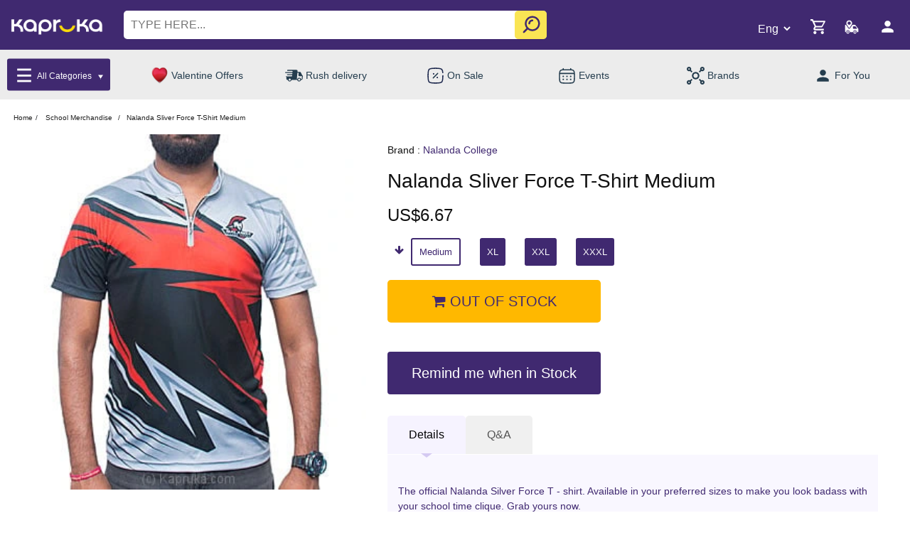

--- FILE ---
content_type: text/html;charset=UTF-8
request_url: https://www.kapruka.com/buyonline/nalanda-sliver-force-t-shirt/kid/schoolpride00157
body_size: 41053
content:
<!DOCTYPE html>
<html dir="ltr" lang="en">




























































<head>
	<title>Nalanda College | Nalanda Sliver Force T-shirt Online Price in Sri Lanka | At Kapruka</title>
	<!-- Start of GTAG event fire to GA -->
	<script>
        try{window.dataLayer = window.dataLayer || [];
            dataLayer.push({ ecommerce: null });
        }catch(error) {console.log(error);}
	</script>
	<!-- End of GTAG event fire to GA -->
	
	<meta property="og:image" content="https://static2.kapruka.com/product-image/width=700,quality=93,f=auto/shops/specialGifts/additionalImages/large/1581082965871_dsc_3231_m.jpg" />
	<meta property="og:image:type" content="image/jpg" />
	<meta property="og:image:width" content="700"/>
	<meta property="og:image:height" content="700"/>
	<meta property="og:title" content="Nalanda College | Nalanda Sliver Force T-shirt Online Price in Sri Lanka | At Kapruka" />
	<meta property="og:url" content="https://www.kapruka.com/buyonline/nalanda-sliver-force-t-shirt-m/kid/schoolpride00157" />
	<meta property="og:description" content="Kapruka: SchoolPride Nalanda Sliver Force T-shirt Medium (schoolpride00157_TC3) The official Nalanda Silver Force T - shirt. Available in your preferred sizes to make you loo , Get it at best price in Sri Lanka from Kapruka." />
	<meta property="product:brand" content="Nalanda College">
	<meta property="product:availability" content="">
	<meta property="product:condition" content="new">
	<meta property="product:price:amount" content="6.67">
	<meta property="product:price:currency" content="USD">
	<meta property="product:retailer_item_id" content="schoolpride00157_TC3">
	<meta property="product:item_group_id" content="specialGifts">
	<meta property="product:google_product_category" content="1604">
	<meta property="product:price:shipping" content="0.00">
	<meta property="product:price:shipping_currency" content="USD">

	<meta property="bt:id" content="SCHOOLPRIDE00157_TC3"/>
	<meta name="description" content="Kapruka: SchoolPride Nalanda Sliver Force T-shirt Medium (schoolpride00157_TC3) The official Nalanda Silver Force T - shirt. Available in your preferred sizes to make you loo , Get it at best price in Sri Lanka from Kapruka." />
	<meta name="keywords" content="SchoolPride,Online,Online Shopping,Food,Baskets,Electronics,Gifts,Colombo,Delivery,Srilanka,Sri Lanka,schoolpride00157_TC3,Authentic School Authorized Merchandise" />
	<meta name="copyright" content="Copyright 2001-2026 Kapruka Holdings PLC, Sri Lanka. All Rights Reserved.">
	<meta property="twitter:image" content="https://static2.kapruka.com/product-image/width=700,quality=93,f=auto/shops/specialGifts/additionalImages/large/1581082965871_dsc_3231_m.jpg" >
	<meta property="twitter:title" content="Nalanda College | Nalanda Sliver Force T-shirt Online Price in Sri Lanka | At Kapruka">
	<meta property="twitter:description" content="Kapruka product for online purchase">
	

	<link rel="image_src" href="https://static2.kapruka.com/product-image/width=700,quality=93,f=auto/shops/specialGifts/additionalImages/large/1581082965871_dsc_3231_m.jpg" />
	
	<meta charset="UTF-8"/>
<meta name="viewport" content="width=device-width, initial-scale=1.0">
<meta http-equiv="X-UA-Compatible" content="IE=edge"/>
<meta name="copyright" content="Copyright 2000-2026 Kapruka Holdings PLC, Sri Lanka. All Rights Reserved."/>
<meta name="author" content="Kapruka Sri Lanka"/>
<meta property="og:site_name" content="Kapruka" />
<meta property="og:type" content="website" />

<!-- DNS Performance -->
<link rel="dns-prefetch" href="https://cdn.doofinder.com" >
<link rel="dns-prefetch" href="https://www.googletagmanager.com">


<!-- Google Tag Manager -->
<script>(function(w,d,s,l,i){w[l]=w[l]||[];w[l].push({'gtm.start':
    new Date().getTime(),event:'gtm.js'});var f=d.getElementsByTagName(s)[0],
    j=d.createElement(s),dl=l!='dataLayer'?'&l='+l:'';j.defer=true;j.src=
    'https://www.googletagmanager.com/gtm.js?id='+i+dl;f.parentNode.insertBefore(j,f);
})(window,document,'script','dataLayer','GTM-MWGKG5');</script>
<!-- End Google Tag Manager -->


<!-- Kapruka Theme Css -->
<link rel="preconnect" href="https://fonts.googleapis.com">
<link rel="preconnect" href="https://fonts.gstatic.com" crossorigin>


<link rel="stylesheet" type="text/css" href="/static/css/bootstrapv4.0.min.css?v1">
<link href="/static/css/owl_min.css" rel="stylesheet" type="text/css">
<link rel="stylesheet" type="text/css" href="/static/css/style_core_2025.css?v222">
<link rel="stylesheet" href="/static/css/font-awesome.css?v120">











<link rel='canonical' href='https://www.kapruka.com/buyonline/nalanda-sliver-force-t-shirt-m/kid/schoolpride00157'>
<link rel='alternate' hreflang='si-lk' href='https://www.kapruka.com/lks/buyonline/nalanda-sliver-force-t-shirt-m/kid/schoolpride00157'>
<link rel='alternate' hreflang='ta-lk' href='https://www.kapruka.com/lkt/buyonline/nalanda-sliver-force-t-shirt-m/kid/schoolpride00157'>
<link rel='alternate' hreflang='en-lk' href='https://www.kapruka.com/lk/buyonline/nalanda-sliver-force-t-shirt-m/kid/schoolpride00157'>
<link rel='alternate' hreflang='en-au' href='https://www.kapruka.com/au/buyonline/nalanda-sliver-force-t-shirt-m/kid/schoolpride00157'>
<link rel='alternate' hreflang='en' href='https://www.kapruka.com/buyonline/nalanda-sliver-force-t-shirt-m/kid/schoolpride00157'>
<link rel='alternate' hreflang='x-default' href='https://www.kapruka.com/buyonline/nalanda-sliver-force-t-shirt-m/kid/schoolpride00157'>


<link rel="shortcut icon" href="/static/icons/favicon.ico" type="image/x-icon"/>
<link rel="apple-touch-icon" sizes="57x57" href="/static/icons/apple-touch-icon-57x57.png?v2">
<link rel="apple-touch-icon" sizes="60x60" href="/static/icons/apple-touch-icon-60x60.png?v2">
<link rel="apple-touch-icon" sizes="72x72" href="/static/icons/apple-touch-icon-72x72.png?v2">
<link rel="apple-touch-icon" sizes="76x76" href="/static/icons/apple-touch-icon-76x76.png?v2">
<link rel="apple-touch-icon" sizes="114x114" href="/static/icons/apple-touch-icon-114x114.png?v2">
<link rel="apple-touch-icon" sizes="120x120" href="/static/icons/apple-touch-icon-120x120.png?v2">
<link rel="apple-touch-icon" sizes="144x144" href="/static/icons/apple-touch-icon-144x144.png?v2">
<link rel="apple-touch-icon" sizes="152x152" href="/static/icons/apple-touch-icon-152x152.png?v2">
<link rel="apple-touch-icon" sizes="180x180" href="/static/icons/apple-touch-icon-180x180.png?v2">
<link rel="icon" type="image/png" href="/static/icons/favicon-16x16.png?v3" sizes="16x16">
<link rel="icon" type="image/png" href="/static/icons/favicon-32x32.png?v4" sizes="32x32">
<link rel="icon" type="image/png" href="/static/icons/favicon-96x96_1.png?v4" sizes="96x96">
<link rel="icon" type="image/png" href="/static/icons/android-chrome-192x192.png" sizes="192x192">
<link rel="manifest" href="/site.webmanifest">
<link rel="mask-icon" href="/safari-pinned-tab.svg" color="#5bbad5">
<meta name="msapplication-TileColor" content="#da532c">
<meta name="theme-color" content="#ffffff">
<meta name="msapplication-square70x70logo" content="/static/icons/smalltile.png?v1"/>
<meta name="msapplication-square150x150logo" content="/static/icons/mediumtile.png?v1"/>
<meta name="msapplication-wide310x150logo" content="/static/icons/widetile.png?v1"/>
<meta name="msapplication-square310x310logo" content="/static/icons/largetile.png?v1"/>

<script type="application/ld+json">
{
  "@context": "https://schema.org",
  "@type": ["Organization", "OnlineStore", "LocalBusiness"],
  "name": "Kapruka",
  "legalName": "Kapruka Holdings PLC",
  "url": "https://www.kapruka.com",
  "logo": "https://www.kapruka.com/static/image/logo.jpg?v2",
  "image": "https://www.kapruka.com/static/image/kapruka_corp_banner.jpg",
  "telephone": "0117 551 111",
  "description": "Global e-commerce service based in Sri Lanka, serving worldwide customers",
  "priceRange": "$$",
  "address": {
    "@type": "PostalAddress",
    "streetAddress": "No 147, Old Kottawa Road",
    "addressLocality": "Nugegoda",
    "addressRegion": "Western",
    "postalCode": "10250",
    "addressCountry": "LK"
  },
  "contactPoint": [
    {
      "@type": "ContactPoint",
      "telephone": "+94117551111",
      "contactType": "Customer Service",
      "areaServed": "Worldwide",
      "availableLanguage": ["English", "Sinhala", "Tamil"]
    },
    {
      "@type": "ContactPoint",
      "telephone": "0117 551 111",
      "contactType": "Customer Service",
      "areaServed": "Sri Lanka"
    }
  ],
  "sameAs": [
    "https://www.twitter.com/kapruka",
    "https://www.facebook.com/kaprukafans",
    "https://www.instagram.com/kapruka",
    "https://www.linkedin.com/company/kapruka-com",
    "https://www.google.com/maps/place/Kapruka+-+Corporate+Head+Office/@6.8667,79.9000"
  ],
  "aggregateRating": {
    "@type": "AggregateRating",
    "ratingValue": "5.0",
    "reviewCount": "9384"
  },
  "foundingDate": "2002",
  "openingHoursSpecification": {
    "@type": "OpeningHoursSpecification",
    "opens": "00:00:00",
    "closes": "04:00:00",
    "dayOfWeek": ["Monday", "Tuesday", "Wednesday", "Thursday", "Friday", "Saturday", "Sunday"]
  },
  "areaServed": [
    {
      "@type": "Country",
      "name": "Sri Lanka",
      "identifier": "primary"
    },
    {
      "@type": "Place",
      "name": "Worldwide"
    }
  ],
  "potentialAction": [
    {
      "@type": "SearchAction",
      "target": {
        "@type": "EntryPoint",
        "urlTemplate": "https://www.kapruka.com/find_online/{search_term_string}",
        "actionPlatform": [
          "http://schema.org/DesktopWebPlatform",
          "http://schema.org/MobileWebPlatform",
          "http://schema.org/AndroidPlatform",
          "http://schema.org/IOSPlatform"
        ]
      },
      "query-input": "required name=search_term_string"
    },
    {
      "@type": "OrderAction",
      "deliveryMethod": [
        "http://schema.org/OnSitePickup",
        "http://schema.org/SameDayDelivery",
        "http://schema.org/ParcelService"
      ],
      "target": {
        "@type": "EntryPoint",
        "urlTemplate": "https://www.kapruka.com",
        "inLanguage": ["en", "si", "ta"]
      }
    },
    {
      "@type": "DeliveryChargeSpecification",
      "appliesToDeliveryMethod": "http://schema.org/SameDayDelivery",
      "areaServed": "Sri Lanka",
      "deliveryTime": {
        "@type": "ShippingDeliveryTime",
        "handlingTime": {
          "@type": "QuantitativeValue",
          "minValue": "0",
          "maxValue": "1",
          "unitCode": "DAY"
        },
        "transitTime": {
          "@type": "QuantitativeValue",
          "minValue": "0",
          "maxValue": "1",
          "unitCode": "DAY"
        }
      }
    },
    {
      "@type": "Service",
      "serviceType": "Gift Delivery",
      "offers": {
        "@type": "Offer",
        "availableAtOrFrom": {
          "@type": "Country",
          "name": "Sri Lanka"
        },
        "areaServed": "Worldwide"
      }
    }
  ],
  "hasOfferCatalog": {
    "@type": "OfferCatalog",
    "name": "Kapruka Products and Services",
    "itemListElement": [
      {
        "@type": "OfferCatalog",
        "name": "Gift Delivery Services",
        "description": "Same day gift delivery service in Sri Lanka and worldwide delivery"
      },
      {
        "@type": "OfferCatalog",
        "name": "Online Shopping with Express Delivery",
        "description": "Fast delivery within Sri Lanka"
      }
    ]
  }
}
</script>



	<link href="/static/css/bootstrap-dialog.css" rel="stylesheet">
	<link href="/static/css/cloud-zoom.css" rel="stylesheet" type="text/css" />
	<link href="/static/css/owl_min.css" rel="stylesheet" type="text/css">

	<script src="/static/js/jquery-3.7.1.min.js?v1"></script>
	<script src="/static/js/bootstrap.bundle.min5.1.3.js?v1"></script>

	
	<script type='application/ld+json'>
{
  "@context": "http://www.schema.org",
  "@type": "product",
  "brand": "Kapruka",
  "logo": "https://www.kapruka.com/images/kapruka_com_logo.gif",
  "name": "Nalanda Sliver Force T-shirt Medium",
  "category": "specialGifts",
  "image": "https://static2.kapruka.com/product-image/width=700,quality=93,f=auto/shops/specialGifts/additionalImages/large/1581082965871_dsc_3231_m.jpg",
  "description": "Kapruka: SchoolPride Nalanda Sliver Force T-shirt Medium (schoolpride00157_TC3) The official Nalanda Silver Force T - shirt. Available in your preferred sizes to make you loo , Get it at best price in Sri Lanka from Kapruka.",
  "sku": "schoolpride00157_TC3",
  "offers": [
  {
    "@type": "Offer",
    "availability": "http://schema.org/OutOfStock" ,
    "price": "6.67",
	"priceCurrency": "USD",
	"url": "https://www.kapruka.com/buyonline/nalanda-sliver-force-t-shirt-m/kid/schoolpride00157",
	"priceValidUntil": "2026-02-23",
	"shippingDetails": {
      "@type": "OfferShippingDetails",
      "shippingRate": {
        "@type": "MonetaryAmount",
        "value": "0.00",
        "currency": "USD"
      },
      "shippingDestination": {
        "@type": "DefinedRegion",
        "addressCountry": "LK"
      }
    }
  }
  ]

  ,
  "aggregateRating": {
    "@type": "AggregateRating",
    "ratingValue": "5.0",
    "reviewCount": "27"
  }



 }
</script>
	

	<script type='application/ld+json'>
{
"@context": "https://schema.org",
"@type": "FAQPage",
"mainEntity": [
{"@type": "Question",
"name": "Have you got approval from the school to sell this?",
"acceptedAnswer": {
"@type": "Answer",
"text": "Yes, Kapruka has a partnership and merchandise production/selling approval from Nalanda College. Also it's a mandate by Nalanda College to ensure high quality production of these merchandise items."
 }
}
,
{"@type": "Question",
"name": "Do you ship Nalanda College merchandise to other countries from Sri Lanka?",
"acceptedAnswer": {
"@type": "Answer",
"text": "Yes. We ship to any country. You will see the option tp choose the country during checkout process."
 }
}
,
{"@type": "Question",
"name": "What is the price in Sri Lanka for Nalanda Sliver Force T-shirt Medium?",
"acceptedAnswer": {
"@type": "Answer",
"text": "Online price at Kapruka is U$ 6.67"
 }
}
]}
</script>


	<link href="/static/css/delivery_product_preview.css?v113" rel="stylesheet" type="text/css">
<script data-cfasync="false" nonce="707c81ae-b780-4476-b65f-22497a313d02">try{(function(w,d){!function(j,k,l,m){if(j.zaraz)console.error("zaraz is loaded twice");else{j[l]=j[l]||{};j[l].executed=[];j.zaraz={deferred:[],listeners:[]};j.zaraz._v="5874";j.zaraz._n="707c81ae-b780-4476-b65f-22497a313d02";j.zaraz.q=[];j.zaraz._f=function(n){return async function(){var o=Array.prototype.slice.call(arguments);j.zaraz.q.push({m:n,a:o})}};for(const p of["track","set","debug"])j.zaraz[p]=j.zaraz._f(p);j.zaraz.init=()=>{var q=k.getElementsByTagName(m)[0],r=k.createElement(m),s=k.getElementsByTagName("title")[0];s&&(j[l].t=k.getElementsByTagName("title")[0].text);j[l].x=Math.random();j[l].w=j.screen.width;j[l].h=j.screen.height;j[l].j=j.innerHeight;j[l].e=j.innerWidth;j[l].l=j.location.href;j[l].r=k.referrer;j[l].k=j.screen.colorDepth;j[l].n=k.characterSet;j[l].o=(new Date).getTimezoneOffset();if(j.dataLayer)for(const t of Object.entries(Object.entries(dataLayer).reduce((u,v)=>({...u[1],...v[1]}),{})))zaraz.set(t[0],t[1],{scope:"page"});j[l].q=[];for(;j.zaraz.q.length;){const w=j.zaraz.q.shift();j[l].q.push(w)}r.defer=!0;for(const x of[localStorage,sessionStorage])Object.keys(x||{}).filter(z=>z.startsWith("_zaraz_")).forEach(y=>{try{j[l]["z_"+y.slice(7)]=JSON.parse(x.getItem(y))}catch{j[l]["z_"+y.slice(7)]=x.getItem(y)}});r.referrerPolicy="origin";r.src="/cdn-cgi/zaraz/s.js?z="+btoa(encodeURIComponent(JSON.stringify(j[l])));q.parentNode.insertBefore(r,q)};["complete","interactive"].includes(k.readyState)?zaraz.init():j.addEventListener("DOMContentLoaded",zaraz.init)}}(w,d,"zarazData","script");window.zaraz._p=async d$=>new Promise(ea=>{if(d$){d$.e&&d$.e.forEach(eb=>{try{const ec=d.querySelector("script[nonce]"),ed=ec?.nonce||ec?.getAttribute("nonce"),ee=d.createElement("script");ed&&(ee.nonce=ed);ee.innerHTML=eb;ee.onload=()=>{d.head.removeChild(ee)};d.head.appendChild(ee)}catch(ef){console.error(`Error executing script: ${eb}\n`,ef)}});Promise.allSettled((d$.f||[]).map(eg=>fetch(eg[0],eg[1])))}ea()});zaraz._p({"e":["(function(w,d){})(window,document)"]});})(window,document)}catch(e){throw fetch("/cdn-cgi/zaraz/t"),e;};</script></head>

<body class="appView_productpreview " style="overflow-y:scroll;">
<!-- ********** Top Navigation Start **********-->




<!-- ========== Header Start ========== -->
<div>
    <style>
        @media only screen and (max-width:1199px ){
            .desktop_img_bar_show{
                display: none;
            }
        }
        @media only screen and (min-width:1200px ){
            .mobile_img_bar_show{
                display: none;
            }
        }
        @media (max-width: 1199px){
            body .main_Outer_menu ul li a img{
                max-width: 15px;
                max-height: 14px;
            }
            .fest_font_color{
                color:#fff;  }  }
    body .CatalogueV2Design .catalogueV2Repeater{
		position:relative;  }
    .rebrand_delivery_product .fixedarea button{
		opacity:1 !important;  }
        .menuMega li.removear::after{
            display:none !important;  }
    .menuMega{
            position: fixed;
            top: 0;
            background: #fff;
            overflow-y: scroll;
            left: 0;
            height: 100vh;
            z-index: 999;
            right: 15px;
            list-style: none;
            padding: 22px 15px 15px;  }
    .menuMega:after{
            content: "";
            background: #000000c7;
            left: auto;
            top: 0;
            bottom: 0;
            transition: ease all .8s;
            width: 10%;
            right: 0;
            width: 10%;
            position: fixed;
            z-index: 999;
            pointer-events: none;  }
    .menuMega ul{
            list-style: none;
            display: none;
            padding: 0;
            font-size: 0;
            text-align: center;
            text-align-last: left;
            width: 100% !important;
            margin-bottom: 20px;  }
        .menuMega > li{
            position: relative;  }
        .menuMega  li::after{
            content: "";
            position: absolute;
            right: 15px;
            top: 18PX;
            pointer-events: none;
            height: 15px;
            background-position: center;
            opacity: .7;
            width: 15px;
            background-size: contain;
            background-image: url(https://www.kapruka.com/shops/customerAccounts/images/arrow_re.png);
        }
        .menuMega li ul li::after{
            display: none;  }
        .menuMega ul li{
            display: inline-block;
            width: 33.333%;
            vertical-align: top;  }
        .menuMega > li > a:focus {
            color: #402970;
            background: aliceblue;
            padding: 5px 10px;  }
        .menuMega ul li{
            text-align-last: center;  }
        .menuMega li ul li{
            border: 0;  }
        .menuMega  a{
            font-size: 12px;
            text-decoration: none;
            color: #111;
            display: inline-block;
            width: 100%;
            font-weight: 500;
            padding: 5px 0;
            line-height: 1.2;  }
        body .main_Header .main_top_row{
            position: relative;
            padding: 15px 15px 70px;  }
        .menuMega  li ul a{
            font-size: 12px;
            font-weight: 400;
            color: #4f4f4f;
            display: inline-flex !important;
            flex-direction: column;  /* stack image + text */
            align-items: center!important;     /* center horizontally */
            text-decoration: none;
            color: #111; /* or white if overlay needed */  }
        .dark-mode  .menuMega{
            border: .5px solid #424242;
            background: #242526;  }
        .dark-mode .rebrandCircles a span{
            color: #fff;  }
        body .main_Header .main_top_row .logo_wrapper_block a img{
            width: 95px;
            max-width: 95px;  }
        .dark-mode .menuMega ul{
            background: #3a3b3c;
            border: .5px solid #424242;  }
        .dark-mode .menuMega a, .dark-mode .menuMega li ul a, .dark-mode .menuMega h3{
            color: #FFF;  }
        .dark-mode .humburger .line{
            background: #fff;  }
        .dark-mode  .menuMega > li > a:focus{
            color: #ffffff;
            background: #3a3b3c;  }
        .rebrandCircles a .hot{
            height: auto;  }
        .logo_wrapper_block .menuMega a img{
            display: inline-block;
            max-width: 40px !important;
            vertical-align: middle;
            margin-right: 5px;
            border-radius: 50px;  }
        .logo_wrapper_block .menuMega ul li a img{
            max-width: 40px !important;
            margin: 0 0 5px;  }
        .logo_wrapper_block .menuMega ul li a span{
            display: block;  }
        .menuMega a span{
            display: inline-block;
            vertical-align: middle;  }
        body .main_Header .main_top_row {
            position: relative;
            padding: 15px 15px 70px; }
        body .main_Header .main_top_row .logo_wrapper_block {
            display: inline-block;
            vertical-align: middle;
            font-size: 0px;
            padding: 6px 10px 0 0; }
        body .main_Header .main_top_row .logo_wrapper_block .hamburger {
            display: inline-block;
            vertical-align: middle;
            margin-right: 10px; }
        body .main_Header .main_top_row .logo_wrapper_block a {
            display: inline-block;
            vertical-align: middle; }
        body .main_Header .main_top_row .search_wrapper_block {
            display: inline-block;
            vertical-align: middle;
            position: absolute;
            top: 53px;
            left: 0;
            right: 0;
            margin: 0 auto;
            padding: 0 15px; }
        body .main_Header .main_top_row .search_wrapper_block input {
            height: 40px;
            width: calc(100% - 50px);
            width: 100%;
            border: 0;
            border-radius: 5px;
            padding: 0 40px 0px 10px;
            font-size: 16px;
            outline: none; }
        body .main_Header .main_top_row .search_wrapper_block input::placeholder {
            text-transform: uppercase; }
        body .main_Header .main_top_row .search_wrapper_block #search_btn {
            background: transparent;
            border: 0;
            display: inline-block;
            vertical-align: middle;
            position: absolute;
            top: 5px;
            z-index: 1;
            right: 20px; }
        body .main_Header .main_top_row .search_wrapper_block #search_btn img {
            max-width: 30px; }
        body .main_Header .main_top_row .cart_icons_block {
            display: inline-block;
            vertical-align: middle;
            float: right; }
        body .main_Header .main_top_row .cart_icons_block .shoppingCart_icons {
            display: inline-block;
            vertical-align: middle;
            margin-right: 18px; }
        body .main_Header .main_top_row .cart_icons_block .shoppingCart_icons .shoppingCart_wrapper.headerContainer {
            position: relative; }
        body .main_Header .main_top_row .cart_icons_block .shoppingCart_icons .shoppingCart_wrapper.headerContainer #cart-total.inn {
            position: absolute;
            top: -4px;
            left: 17px;
            background: white;
            line-height: 1;
            padding: 2px 3px 0;
            font-size: 12px;
            border-radius: 50px;
            color: #402970; }
        body .main_Header .main_top_row .cart_icons_block .shoppingCart_icons .shoppingCart_wrapper.headerContainer #cart-amount {
            display: none; }
        body .main_Header .main_top_row .cart_icons_block .orderStatusIcon {
            display: inline-block;
            vertical-align: middle;
            margin-right: 10px; }
        body .main_Header .main_top_row .cart_icons_block .myaccountblock {
            display: inline-block;
            vertical-align: middle; }
        body .main_Header .main_top_row .cart_icons_block .lang_selectbox {
            background: transparent;
            display: inline-block;
            vertical-align: middle;
            border: 0;
            font-family: "Roboto", sans-serif;
            font-optical-sizing: auto;
            font-weight: 300;
            font-size: 14px;
            margin-right: 10px;
            width: 43px;
            color: #FFF; }
        body .main_Header .main_top_row .cart_icons_block .lang_selectbox option {
            color: #000; }
        .menuMega.open{
            height: 100vh;  }
        .dark-mode-button {
            display: block;
            position: absolute;
            top: 20px;
            right: 36px;
            background: transparent;
            border: none;
            height: 40px;
            display: flex;
            flex-direction: column;
            justify-content: center;
            align-items: center;
            transition: .3s ease-in;
            letter-spacing: 1px;  }
        .dark-mode-button:before {
            content: 'THEME';
            position: relative;
            color: #fff;
            left: 2px;
            font-size: 12px;
            bottom: 8px;
            transition: .1s ease-in;
            color: #838383;  }
        body.dark-mode .dark-mode-button:before {
            color: #fff;  }
        .dark-toggle {
            margin: 0;
            width: 30px;
            height: 16px;
            z-index: 20;
            border-radius: 10px;
            background: transparent;
            display: flex;
            align-items: center;
            transition: .3s ease;
            display: flex;
            justify-content: center;
            z-index: 1000;
            display: flex;
            flex-direction: row;
            align-items: center;  }
    .dark-toggle span {
            height: 20px;
            width: 20px;
            left: -18px;
            border-radius: 50%;
            background: #fff;
            position: relative;
            transition: .3s ease;
            box-shadow: 0px 0px 5px 0px rgba(0,0,0,0.75);  }
    body.dark-mode .dark-toggle span {
            left: 20px;
            transition: .3s ease;  }
    .dark-mode-button .dark-toggle {
            background:#fbdb04;
            width: 40px;  }
    .humburger {
            width: 33px;
            height: 28px;
            display: flex;
            flex-direction: column;
            align-items: center;
            justify-content: space-between;
            position: absolute;
            right: 40px;
            top: 30px;
            cursor: pointer;
            transition: 0.5s all ease-in;
            z-index: 9999;  }
        .humburger:after {
            content: "";
            position: absolute;
            top: 0;
            left: 0;
            bottom: 0;
            right: 0;
            background: #9c90b5;
            transform: scale(0);
            transition: 0.5s all ease-in;
            z-index: 1; }
        .humburger .line {
            height: 4px;
            width: 100%;
            background: #1f6b0c;
            display: flex;
            transition: 0.5s all ease-in;
            position: relative;
            z-index: 2; }
        .humburger .line:after {
            content: "";
            position: absolute;
            height: 100%;
            left: 0;
            top: 0;
            bottom: 0;
            background: white;
            width: 0;
            transition: 0.5s all ease-in-out;
            z-index: 1; }
        .humburger:hover:after {
            transform: scale(1.4); }
        .humburger:hover .line:after {
            width: 100%; }
        .humburger.open .line {
            background: white; }
        .humburger.open .line:nth-of-type(1) {
            transform: rotate(45deg);
            margin-top: 12px; }
        .humburger.open .line:nth-of-type(2) {
            transform: rotate(-45deg);
            margin-top: -13px; }
        .humburger.open .line:nth-of-type(3) {
            visibility: hidden;
            opacity: 0; }
        .menu_body {
            position: fixed;
            top: 0;
            LEFT: 0;
            bottom: 0;
            width: 350px;
            height: 100vh;
            display: flex;
            background: #fff;
            transform: translateX(-100%);
            z-index: 9998;
            transition: 0.5s all ease; }
        .menu_body.open {
            transform: translateX(0); }
        .menu_body__item_wrapper {
            padding: 40px 0px 40px 40PX;
            background: #fff;
            display: flex;
            justify-content: flex-start;
            align-items: flex-start;
            width: 100%; }
        .menu_body__item_wrapper .menu_list {
            list-style: none;
            width: 100%;
            padding: 0 0 0 0; }
        .menu_body__item_wrapper .menu_list li {
            margin-bottom: 30px;
            cursor: pointer;
            position: relative;
            padding-left: 10px; }
        .menu_body__item_wrapper .menu_list li:last-child {
            margin-bottom: 0; }
        .menu_body__item_wrapper .menu_list li a {
            color: #000;
            font-weight: 400;
            font-size: 14px;
            text-decoration: none;
            position: relative;
            transition: 0.5s all ease; }
        .menu_body__item_wrapper .menu_list li a:after {
            content: "";
            position: absolute;
            height: 1px;
            left: 0;
            width: 0;
            bottom: 0;
            background: #EC1C24;
            transition: 0.5s all ease; }
        .menu_body__item_wrapper .menu_list li a:hover:after {
            width: 100%; }
        .menu_body__item_wrapper .menu_list li.has_child::before {
            width: 0px;
            height: 0px;
            border-style: solid;
            border-width: 10px 6px 0 6px;
            border-color: #9c90b5 transparent transparent transparent;
            position: relative;
            float: right;
            margin-top: 4px;
            margin-right: 30px;
            content: "";
            transform: rotate(0deg) scale(.7);  }
        .menu_body__item_wrapper .menu_list li.has_child.activated::before {
            transform: rotate(180deg) scale(.7);  }
        .menu_body__item_wrapper .menu_list li.has_child .sub-menu {
            position: absolute;
            background: black;
            list-style: none;
            padding: 30px;
            left: 100%;
            top: 0;
            right: unset;
            min-width: 135px;
            opacity: 0;
            visibility: hidden; }
        .menu_body__item_wrapper .menu_list li.has_child .sub-menu li {
            padding-left: 0;
            margin-bottom: 15px; }
        .menu_body__item_wrapper .menu_list li.has_child .sub-menu li a:after {
            display: none; }
        .menu_body__item_wrapper .menu_list li.has_child:hover .sub-menu {
            opacity: 1;
            visibility: visible; }
        body.dark-mode .menu_body__item_wrapper{
            background: #3a3b3c;  }
        body.dark-mode .menu_body__item_wrapper .menu_list li.has_child .sub-menu{
            background: #3a3b3c;  }
        .humburger.hambuger_menu.open .line{
            background: #fff;  }
        body.dark-mode .menu_body__item_wrapper .menu_list li.has_child.activated::before{
            border-color: #ffffff transparent transparent transparent;  }
        body.dark-mode .menu_body__item_wrapper .menu_list li a{
            color: #fff;  }
        body.dark-mode .menu_body.open{
            background: #3a3b3c;  }
        body .main_Header .main_top_row svg {
            height: 25px !important;
            width: 25px !important;  }
        body .main_Header .main_top_row .cart_icons_block .lang_selectbox {
            width: 60px !important;
            font-size: 14px;  }
        body .main_Header .main_top_row .search_wrapper_block #search_btn{
            background: #f8da08b0;
            border: 0;
            display: inline-block;
            vertical-align: middle;
            position: absolute;
            top: 0px;
            z-index: 1;
            right: 15px;
            border-radius: 5px;
            bottom: 0;
            width: 45px;  }
        @media (max-width: 1199px) {
            body .menu_body {
                width: 100%; }
            body .menu_body__item_wrapper .menu_list li.has_child a {
                position: relative; }
            body .menu_body__item_wrapper .menu_list li.has_child a:after {
                content: "+";
                color: white;
                left: calc(100% + 25px);
                position: absolute;
                top: 0;
                width: 0; }
            body .menu_body__item_wrapper .menu_list li.has_child .sub-menu {
                position: relative;
                background: #f0f0f0;
                list-style: none;
                padding: 0;
                left: unset;
                top: unset;
                right: unset;
                min-width: auto;
                opacity: 1;
                visibility: visible;
                margin-top: 15px;
                padding-left: 25px;
                display: none;  }
            .menu_body__item_wrapper .menu_list{
                overflow-x: hidden;  }
            .menu_body__item_wrapper{
                padding: 85px 0px 40px 0;  }
            .menu_body__item_wrapper .menu_list li{
                padding: 6px 15px;
                margin: 0;
                border-bottom: 1px solid #eee;  }
            .menu_body__item_wrapper .menu_list li:last-child{
                border: 0;  }
            .menu_body__item_wrapper .menu_list li.has_child::before{
                margin-right: 0;  }
            .menu_body__item_wrapper .menu_list li.has_child .sub-menu li{
                border-bottom: 1px solid #e5e5e5;
                margin-bottom: 0;
                padding: 6px 10px;  }
            .menu_body__item_wrapper .menu_list li.has_child .sub-menu li:last-child{
                border-color: 0;  }
            body .menu_body__item_wrapper .menu_list li.has_child {
                position: relative;  }
            body .menu_body__item_wrapper .menu_list li.has_child.activated {
                border-bottom: 0;
                padding-bottom: 0;
                overflow-x: hidden;  }
            .menu_body.open{
                overflow-x: hidden;  }
        }
        @media (min-width:1024px) {
            body .main_Header .main_top_row .logo_wrapper_block a img{
                width: 130px;
                max-width: 130px;
                height: auto;
            }
        }
        @media (min-width:1200px) {
            .menuMega{
                top:140px;
                height: 500px;
                max-width: 400px;
                border: .5px solid #d0d0d0;
                padding: 0px 0px 15px 0;  }
            .menuMega:after{
                display: none;  }
            .menuMega a{
                padding: 7px 0;  }
            .menuMega li ul a{
                color: #111;  }
            .scrolled .menuMega{
                top: 70px;  }
            .menuMega ul{
                position: fixed;
                left: 400px;
                z-index: 77;
                background: #F5F0FF;
                height: 500px;
                top: 140px;
                padding: 15px;
                max-width: 800px;
                border-bottom-right-radius:5px ;
                border: .5px solid #d0d0d0;
                overflow-y:auto;
                border-left: 0;  }
            .scrolled .menuMega ul{
                top: 70px;  }
            .menuMega ul li{
                width: 16.666%;
                vertical-align: top;
                margin-bottom: 20px;  }
            .logo_wrapper_block .humburger.hambuger_menu{
                display: none;  }
            .menu_body__item_wrapper .menu_list li.has_child::before {
                transform: rotate(150deg) scale(.7);
                border-color:#9c90b5  transparent transparent transparent;  }
            .menu_body__item_wrapper .menu_list li.has_child.activated::before {
                border-color:#9c90b5 transparent transparent transparent;
                transform: rotate(90deg) scale(.7);  }
            .dark-mode-button{
                top: 2px;
                right: 50px;  }
            .dark-mode-button:before{
                left: -80px;
                position: absolute;  }
            #dark-mode{
                width: 20px;
                height: 20px;
                position: absolute;
                right: 22px !important;
                top: 12px !important;
                z-index: 999;  }
            #light-mode{
                width: 20px;
                height: 20px;
                position: absolute;
                right: 108px !important;
                top: 12px !important;
                z-index: 99;  }
            .menu_body,  .sub-menu {
                scrollbar-width: 3px;
                scrollbar-color: #e3e3e3 #ffffff;  }
            .sub-menu{
                background: #f7f5fa;  }
            .menu_body::-webkit-scrollbar,  .sub-menu::-webkit-scrollbar{
                width: 3px;  }
            .menu_body::-webkit-scrollbar-track, .sub-menu::-webkit-scrollbar-track {
                background: #ffffff;  }
            .menu_body::-webkit-scrollbar-thumb, .sub-menu::-webkit-scrollbar-thumb  {
                background-color: #e3e3e3;
                border-radius: 50px;
                border: 3px none #ffffff;  }
            body .main_Header .main_top_row .search_wrapper_block #search_btn{
                right: 0 ;  }
            .menu_body{
                top: 140px;
                position: absolute;
                height: 500px;
                padding-top: 45px;
                transform: translateX(-214%);
                background: #e3e3e3;  }
            .menu_body__item_wrapper .menu_list{
                position: unset;
                height: 500px;
                overflow-y: scroll;  }
            .menu_body__item_wrapper .menu_list li{
                position: unset;
                margin-bottom: 0;
                width: 100%;
                padding: 8px 15px;
                text-transform: uppercase;  }
            .menu_body__item_wrapper .menu_list li a{
                font-size: 12px;
                color: #1c1c1c;  }
            body .menu_body__item_wrapper{
                position: inherit;
                padding: 0;
                border:.625px solid #d3d3d3;  }
            .menu_body__item_wrapper .menu_list li.has_child .sub-menu{
                left: 330px;
                height: 563px;
                top: -46px;
                background: #f7f5fa;
                overflow-y: scroll;
                z-index: 9999;
                width: 325px;
                padding: 0;
                border: .625px solid #d3d3d3;  }
            .menu_body__item_wrapper .menu_list li:hover{
                background: #402970;  }
            .menu_body__item_wrapper .menu_list li:hover a{
                color: #fff ;  }
            .menu_body__item_wrapper .menu_list li.has_child .sub-menu li{
                padding: 8px 32px;
                margin: 0;  }
            .menu_body__item_wrapper .menu_list li.has_child:hover .sub-menu li a{
                color: #1c1c1c;  }
            .menu_body__item_wrapper .menu_list li.has_child:hover .sub-menu li:hover a{
                color: #fff;  }
            body .main_Header .main_top_row .cart_icons_block .shoppingCart_icons .shoppingCart_wrapper.headerContainer .carttextRe {
                margin-left: 15px;  }
        }
        @media (max-width:1199px) {
            .humburger {
                position: absolute;
                right: auto;
                top: 16px;
                cursor: pointer;
                transition: 0.5s all ease-in;
                transform: scale(.7);
                z-index: 9;
                margin-right: 5px;
                margin-top: -4px;
                left: 10px;  }
            .submenu h3{
                font-size: 14px;  }
            body .humburger.hambuger_menu.open{
                background: #efefef !important;  }
            body .main_Header .main_top_row .logo_wrapper_block{
                padding-left: 35px;  }
            .humburger .line{
                background:#fff;  }
            .humburger.hambuger_menu.open .line{
                background: #402970;  }
            .humburger.hambuger_menu.open{
                position: fixed;
                top:30px;  }
            .menu_body.open{
                transform: translateX(0);
                height: 100vh;
                overflow: scroll;  }
            body .menu_body__item_wrapper .menu_list li.has_child .sub-menu{
                padding: 0;  }  }
        @media (max-width: 767px){
            .bannerArea.img-wrap-banner.showmob .contain_block_banner h1::after{display: none !important;}
            .bannerArea.img-wrap-banner.showmob .contain_block_banner h1{ margin-bottom: 10px !important; line-height: 1.2; display: inline; padding-left: 0;}
            .bg_img_sub_des2::before{content: '-'; position: relative; margin-right: 4px;}
            em.bg_img_sub_des2{
				font-style:normal;  }
            body .rebrandParentDiv .rebrandChildSmallDiv .nav li a{
                          padding: 8px 10px 6px;  line-height: 1.1;  }
        	body .main_Outer_menu ul{
				min-width:750px !important;
                min-width:800px !important;}
            .sync_area {
                min-height: 300px;  }
            #sync1{
                min-height: 300px;  }
            #sync2{
                min-height: 90px;  }  }
        @media (min-width: 768px){
            body .main_Header .main_top_row{
                padding: 15px;
            }
            body .main_Header .main_top_row {
                padding: 15px 15px 15px; }
            body .main_Header .main_top_row .search_wrapper_block {
                position: relative;
                left: auto;
                top: auto;
                margin: auto;
                right: auto;
                width: 59%; }
            body .main_Header .main_top_row .search_wrapper_block input::placeholder {
                font-size: 16px; }
            body .main_Header .main_top_row .cart_icons_block {
                padding-top: 10px; }
        }
        @media (min-width: 1024px){
            body .main_Header .main_top_row svg {
                height: 30px;
                width: 30px; }
            body .main_Header .main_top_row .cart_icons_block .lang_selectbox {
                width: 53px;
                font-size: 16px; }
        }
        @media (min-width: 1200px){
            body .main_Header .main_top_row .search_wrapper_block {
                width: calc(100% - 635px); }
            body .main_Header .main_top_row .logo_wrapper_block .hamburger, body .main_Header .main_top_row .logo_wrapper_block #hamburger {
                display: none; }
            body .main_Header .main_top_row .cart_icons_block {
                padding-top: 0; }
            body .main_Header .main_top_row .cart_icons_block a {
                text-decoration: none; }
            body .main_Header .main_top_row .cart_icons_block .lang_selectbox, body .main_Header .main_top_row .cart_icons_block .shoppingCart_icons, body .main_Header .main_top_row .cart_icons_block .orderStatusIcon {
                margin-right: 50px; }
            body .main_Header .main_top_row .cart_icons_block .shoppingCart_icons .shoppingCart_wrapper.headerContainer .carttextRe {
                display: inline-block;
                vertical-align: middle;
                color: #fff;
                text-decoration: none;
                font-family: "Roboto", sans-serif;
                font-optical-sizing: auto;
                font-weight: 300;
                font-size: 14px; }
            body .main_Header .main_top_row .cart_icons_block .shoppingCart_icons .shoppingCart_wrapper.headerContainer .carttextRe strong {
                font-weight: 400;
                line-height: 1.3; }
            body .main_Header .main_top_row .cart_icons_block .shoppingCart_icons .shoppingCart_wrapper.headerContainer .carttextRe #cart-amount {
                display: block; }
            body .main_Header .main_top_row .cart_icons_block .orderStatusIcon .orderstatustext {
                display: inline-block;
                vertical-align: middle;
                font-family: "Roboto", sans-serif;
                font-optical-sizing: auto;
                font-weight: 400;
                line-height: 1.3;
                color: #fff;
                font-size: 14px; }
            body .main_Header .main_top_row .cart_icons_block .myaccountblock .orderstatustext {
                display: inline-block;
                vertical-align: middle;
                font-family: "Roboto", sans-serif;
                font-optical-sizing: auto;
                font-weight: 300;
                line-height: 1.3;
                color: #fff;
                font-size: 14px; }
            body .main_Header .main_top_row .cart_icons_block .lang_selectbox, body .main_Header .main_top_row .cart_icons_block .shoppingCart_icons, body .main_Header .main_top_row .cart_icons_block .orderStatusIcon {
                margin-right: 20px; }
            body .main_Header .main_top_row .search_wrapper_block{
                width: calc(100% - 430px);  }
            body .main_Header .main_top_row .cart_icons_block {
                padding-top: 10px;  }
        }
        @media only screen and (max-width: 1199px) {
            body .main_Header .main_top_row .cart_icons_block .shoppingCart_icons .shoppingCart_wrapper.headerContainer .carttextRe {
                display: none; }
            body .main_Header .main_top_row .cart_icons_block .orderStatusIcon .orderstatustext {
                display: none; }
            body .main_Header .main_top_row .cart_icons_block .myaccountblock .orderstatustext {
                display: none; }
            body .main_Header .main_top_row .search_wrapper_block #search_btn{
                right: 15px;  }
        }
         .valentines_notice_banner .banner_val{
             width: 100%;
             background-position: center;
             background-repeat: no-repeat;
             position: relative;
             float: left;
             background-size:cover;
             padding: 0;
             background-image: url(https://www.kapruka.com/images/valentinespromo.jpg);
         }
        .valentines_notice_banner .banner_val .spandiv{
            color: #fff;
            text-align: center;
            padding: 10px 20px 10px;
            font-size: 24px;
            line-height: 1.2;
        }
        .valentines_notice_banner .banner_val .spandiv strong{
            color: rgb(255, 208, 0);
        }
        @media only screen and (max-width: 600px) {
            .valentines_notice_banner .banner_val .spandiv strong{
                display: block;
            }
            .valentines_notice_banner .banner_val .spandiv{
                font-size: 16px;
            }
            .valentines_notice_banner .banner_val{
                background-size: cover;
            }
        }
        /*currency drop down*/
        @media (min-width: 1200px) {
            body .main_Header .main_top_row .search_wrapper_block{
                width:calc(100% - 460px);
            }
        }
        @media (min-width: 768px) {
            body .main_Header .main_top_row .search_wrapper_block{
                width: 50%;
            }
        }
        @media (min-width: 768px) and (max-width: 830px){
            body .main_Header .main_top_row .search_wrapper_block{
                width: 47% !important;
            }
        }
        @media (max-width: 420px) {
            body .main_Header .main_top_row .cart_icons_block .lang_selectbox{
                width: 45px !important;
                font-size: 12px;
                margin-right: 5px;
            }
        }
        @media (max-width: 380px) {
            body .main_Header .main_top_row .logo_wrapper_block a img{
                width: 65px;
                max-width: 65px;
                height:auto;
            }
            body .main_Header .main_top_row .cart_icons_block .shoppingCart_icons{
                margin-right: 5px;
            }
        }
        @media (min-width: 1024px) {
            body .main_Header .main_top_row .cart_icons_block .lang_selectbox{
                width:53px !important;
            }
        }
        .seacrh_wrapper form{
            position: relative;
        }
        #suggestions-dropdown{
            display: none;
            position: absolute;
            top: 41px;
            background: #fff;
            right: 0;
            left: 0;
            z-index: 999999;
            border: 0.625px solid #eee;
            border-radius: 5px;
            list-style: none;
            padding-left: 0;
            max-height: 400px;
            overflow-y: auto;
        }
        #suggestions-dropdown li {
            padding: 12px 15px 12px 35px;
            position: relative;
            transition: ease all .3s;
            cursor: pointer;
            font-size: 12px;
        }
        #suggestions-dropdown li:hover {
            position: relative;
            background: #f0f0f0;
            transition: ease all .3s;
        }
        #suggestions-dropdown li.arrowIn::after {
            content: "";
            background-image: url("https://www.kapruka.com/images/arrowsm.png");
            background-size: 15px;
            position: absolute;
            height: 13px;
            width: 15px;
            top:50%;
            pointer-events: none;
            transform: translateY(-50%);
            left: 10px;
            opacity:.5;
        }
        #suggestions-dropdown li.popular-query{
            font-weight: bold;
        }
        #suggestions-dropdown li.popular-query::after{
            content: "";
            background-image: url("https://www.kapruka.com/images/searchmc1.png");
            background-size: 15px;
            position: absolute;
            height: 13px;
            width: 15px;
            top:50%;
            pointer-events: none;
            transform: translateY(-50%);
            left: 10px;
        }
        body .main_Header .main_top_row .search_wrapper_block #search_btn{
            right: 0 !important;
        }

    </style>
    
    
    <style>
        @media only screen and (max-width: 767px) {
            body .main_Header {  position: fixed;left:0;right:0;top:0;z-index:999;min-height: 106px;transition: ease all .3s;}
            body .main_Outer_menu {margin-top:106px;}}
    </style>
    
</div>


<div class="main_Header">
    <div class="main_top_row">
        
        <div class="logo_wrapper_block">
            <span class="anchorSpan">
                <div class="humburger hambuger_menu menu-icon"><div class="line"></div><div class="line"></div><div class="line"></div>
                </div>
            </span>
            <ul class="menu menuMega" style="font-size: 14px; display: none">
                <div class="humburger hambuger_menu menu-icon" style="margin-bottom: 16px">
                    <div class="line"></div><div class="line"></div><div class="line"></div>
                </div>
                <!-- <svg xmlns="http://www.w3.org/2000/svg" fill="#838383" viewBox="0 0 24 24" id="dark-mode" style="width: 20px; height: 20px;position: absolute;right: 4px; top: 35px;"><path d="M12.3 4.9c.4-.2.6-.7.5-1.1s-.6-.8-1.1-.8C6.8 3.1 3 7.1 3 12c0 5 4 9 9 9 3.8 0 7.1-2.4 8.4-5.9.2-.4 0-.9-.4-1.2-.4-.3-.9-.2-1.2.1-1 .9-2.3 1.4-3.7 1.4-3.1 0-5.7-2.5-5.7-5.7 0-1.9 1.1-3.8 2.9-4.8zm2.8 12.5c.5 0 1 0 1.4-.1-1.2 1.1-2.8 1.7-4.5 1.7-3.9 0-7-3.1-7-7 0-2.5 1.4-4.8 3.5-6-.7 1.1-1 2.4-1 3.8-.1 4.2 3.4 7.6 7.6 7.6z"></path></svg> -->
                <!-- <button class="dark-mode-button" aria-label="dark mode toggle">
					<span aria-hidden="false" class="dark-toggle">
							<span class="DTspan"></span>
					</span>
                </button> -->
                <!-- <svg xmlns="http://www.w3.org/2000/svg" viewBox="0 0 24 24" style="width: 20px; height: 20px;position: absolute;right: 100px; top: 35px;" id="light-mode"><path fill="#838383" style="fill: #838383" d="M7 12c0 2.8 2.2 5 5 5s5-2.2 5-5-2.2-5-5-5-5 2.2-5 5zm5-3c1.7 0 3 1.3 3 3s-1.3 3-3 3-3-1.3-3-3 1.3-3 3-3zm1-4V3c0-.6-.4-1-1-1s-1 .4-1 1v2c0 .6.4 1 1 1s1-.4 1-1zm6.1-.1c-.4-.4-1-.4-1.4 0l-1.4 1.4c-.4.4-.4 1 0 1.4.2.2.5.3.7.3s.5-.1.7-.3l1.4-1.4c.4-.3.4-1 0-1.4zM21 11h-2c-.6 0-1 .4-1 1s.4 1 1 1h2c.6 0 1-.4 1-1s-.4-1-1-1zm-3.3 5.2c-.4-.4-1-.4-1.4 0s-.4 1 0 1.4l1.4 1.4c.2.2.5.3.7.3s.5-.1.7-.3c.4-.4.4-1 0-1.4l-1.4-1.4zM11 19v2c0 .6.4 1 1 1s1-.4 1-1v-2c0-.6-.4-1-1-1s-1 .4-1 1zm-6.1.1c.2.2.5.3.7.3s.5-.1.7-.3l1.4-1.4c.4-.4.4-1 0-1.4s-1-.4-1.4 0l-1.4 1.4c-.4.3-.4 1 0 1.4zM2 12c0 .6.4 1 1 1h2c.6 0 1-.4 1-1s-.4-1-1-1H3c-.6 0-1 .4-1 1zm4.3-7.1c-.4-.4-1-.4-1.4 0s-.4 1 0 1.4l1.4 1.4c.2.3.5.4.8.4s.5-.1.7-.3c.4-.4.4-1 0-1.4L6.3 4.9z"></path></svg> -->
                
            <li class="removear"><a href="https://www.kapruka.com/online/valentine"><img loading="lazy" src="https://www.kapruka.com/static/image/menu_categories/valentineheart.png" alt="Valentine Offers"><span>Valentine Offers</span></a></li><li><a href="#"><img loading="lazy" src="/images/cake_shop/cake (1).png?v1" alt="Cake Shop">Cake Shop</a><ul class="submenu"><h3>Cake Shop</h3><li><a tabindex="-1" href="https://www.kapruka.com/online/valentine"><img loading="lazy" src="https://www.kapruka.com/static/image/menu_categories/valentineheart.png" alt="Valentine Offers"><span>Valentine Offers</span></a></li><li><a tabindex="-1" href="https://www.kapruka.com/online/cakes"><img loading="lazy" src="/images/cake_shop/favorites.jpg" alt="Top Sellers">Top Sellers</a></li><li><a tabindex="-1" href="https://www.kapruka.com/online/cakes/price/kapruka_cakes"><img loading="lazy" src="/static/image/menu_categories/cakes/kapruka_cakes.png" alt="Kapruka Cakes">Kapruka Cakes</a></li><li><a tabindex="-1" href="https://www.kapruka.com/online/cakes/price/java"><img loading="lazy" src="/images/cake_shop/javalounge_cakes.jpg" alt="Javalounge Cakes">Javalounge Cakes</a></li><li><a tabindex="-1" href="https://www.kapruka.com/online/cakes/price/galadari"><img loading="lazy" src="/static/image/menu_categories/cakes/galadari cake.png" alt="Galadari Cakes">Galadari Cakes</a></li><li><a tabindex="-1" href="https://www.kapruka.com/online/cakes/price/nh_collection"><img loading="lazy" src="/static/image/menu_categories/cakes/nh_collection.png" alt="NH Collection Cakes">NH Collection Cakes</a></li><li><a tabindex="-1" href="https://www.kapruka.com/online/cakes/price/breadtalk"><img loading="lazy" src="/static/image/menu_categories/cakes/breadtalk_cakes.png" alt="Breadtalk Cakes">Breadtalk Cakes</a></li><li><a tabindex="-1" href="https://www.kapruka.com/online/cakes/price/colombo_hilton"><img loading="lazy" src="/static/image/menu_categories/cakes/hilton_cakes.png" alt="Hilton Cakes">Hilton Cakes</a></li><li><a tabindex="-1" href="https://www.kapruka.com/online/cakes/price/kingsbury"><img loading="lazy" src="/static/image/menu_categories/cakes/kingsbury_cake.png" alt="Kingsbury Cakes">Kingsbury Cakes</a></li><li><a tabindex="-1" href="https://www.kapruka.com/online/cakes/price/cinnamon_lakeside"><img loading="lazy" src="/images/cake_shop/cinnamon_cakes.jpg" alt="Cinnamon Cakes">Cinnamon Cakes</a></li><li><a tabindex="-1" href="https://www.kapruka.com/online/cakes/price/gerard_mendis_chocolatier"><img loading="lazy" src="/images/cake_shop/gerard_mendis_chocolatier_cakes.jpg" alt="Gerard Mendis Chocolatier Cakes">Gerard Mendis Chocolatier Cakes</a></li><li><a tabindex="-1" href="https://www.kapruka.com/online/cakes/price/waters_edge"><img loading="lazy" src="/static/image/menu_categories/cakes/we_cakes.png" alt="Waters Edge Cakes">Waters Edge Cakes</a></li><li><a tabindex="-1" href="https://www.kapruka.com/online/cakes/price/divine"><img loading="lazy" src="/static/image/menu_categories/cakes/divine_cakes.png" alt="Divine Cakes">Divine Cakes</a></li><li><a tabindex="-1" href="https://www.kapruka.com/online/cakes/price/shangri-la"><img loading="lazy" src="/static/image/menu_categories/cakes/Shangri-la_cakes.png" alt="Shangrila Cakes">Shangrila Cakes</a></li><li><a tabindex="-1" href="https://www.kapruka.com/online/cakes/price/mahaweli_reach_kandy"><img loading="lazy" src="/static/image/menu_categories/cakes/mR_cakes.png" alt="Mahaweli Reach - Kandy">Mahaweli Reach - Kandy</a></li><li><a tabindex="-1" href="https://www.kapruka.com/online/cakes/price/topaz_kandy"><img loading="lazy" src="/images/cake_shop/mclarens_topaz_-_kandy.jpg" alt="McLarens Topaz - Kandy">McLarens Topaz - Kandy</a></li><li><a tabindex="-1" href="https://www.kapruka.com/online/cakes/price/sponge"><img loading="lazy" src="/static/image/menu_categories/cakes/sponge_cakes.png" alt="Sponge Cakes">Sponge Cakes</a></li><li><a tabindex="-1" href="https://www.kapruka.com/online/cakes/price/green_cabin"><img loading="lazy" src="/images/cake_shop/green_cabin_cakes.jpg" alt="Green Cabin Cakes">Green Cabin Cakes</a></li><li><a tabindex="-1" href="https://www.kapruka.com/online/cakes/price/courtyard_by_marriott"><img loading="lazy" src="/images/cake_shop/courtyard_by_marriott_cakes.jpg?v1" alt="Courtyard By Marriott Cakes">Courtyard By Marriott Cakes</a></li><li><a tabindex="-1" href="https://www.kapruka.com/online/cakes/price/caravan_fresh"><img loading="lazy" src="/images/cake_shop/caravan_fresh_cakes.jpg" alt="Caravan Fresh Cakes">Caravan Fresh Cakes</a></li><li><a tabindex="-1" href="https://www.kapruka.com/online/cakes/price/t-lounge_by_dilmah"><img loading="lazy" src="/static/image/menu_categories/cakes/dilamah_cakes.png" alt="T Lounge By Dilmah Cakes">T Lounge By Dilmah Cakes</a></li><li><a tabindex="-1" href="https://www.kapruka.com/shops/cakes/customCakes/customCakesStep1.jsp"><img loading="lazy" src="/images/cake_shop/customized_cakes.jpg" alt="Custom Printed Cakes">Custom Printed Cakes</a></li><li><a tabindex="-1" href="https://www.kapruka.com/shops/cakes/customCakes/personalise_cakes.jsp"><img loading="lazy" src="/images/cake_shop/personalised_cakes.png" alt="Customized Cakes">Customized Cakes</a></li></ul></li><li class="removear"><a href="https://www.kapruka.com/online/combogifts"><img loading="lazy" src="/static/image/menu_categories/bundled_gifts.png" alt="Combo Gift Packs">Combo Gift Packs</a><li><a href="#"><img loading="lazy" src="/static/image/menu_categories/chocolate.png" alt="Chocolates">Chocolates</a><ul class="submenu"><h3>Chocolates</h3><li><a tabindex="-1" href="https://www.kapruka.com/online/valentine"><img loading="lazy" src="https://www.kapruka.com/static/image/menu_categories/valentineheart.png" alt="Valentine Offers"><span>Valentine Offers</span></a></li><li><a tabindex="-1" href="https://www.kapruka.com/online/chocolates"><img loading="lazy" src="/images/favorites.jpg" alt="Top Sellers">Top Sellers</a></li><li><a tabindex="-1" href="https://www.kapruka.com/online/chocolates/price/kapruka_chocolates"><img loading="lazy" src="/images/chocolates/kaprukachocolates.jpg" alt="Kapruka Chocolates">Kapruka Chocolates</a></li><li><a tabindex="-1" href="https://www.kapruka.com/online/chocolates/price/Java"><img loading="lazy" src="/images/chocolates/javalounge.jpg" alt="Java Lounge">Java Lounge</a></li><li><a tabindex="-1" href="https://www.kapruka.com/online/chocolates/price/Ferrero_Rocher"><img loading="lazy" src="/images/chocolates/ferrerorocher.jpg" alt="Ferrero Rocher">Ferrero Rocher</a></li><li><a tabindex="-1" href="https://www.kapruka.com/online/chocolates/price/Lindt"><img loading="lazy" src="/images/chocolates/lindt_choc.png" alt="Lindt">Lindt</a></li><li><a tabindex="-1" href="https://www.kapruka.com/online/chocolates/price/Sweet_Buds"><img loading="lazy" src="/images/chocolates/sb_choc.png" alt="Sweetbuds">Sweetbuds</a></li><li><a tabindex="-1" href="https://www.kapruka.com/online/chocolates/price/gerard_mendis_chocolatier"><img loading="lazy" src="/images/chocolates/gerardmendischocolatier.jpg" alt="Gerard Mendis Chocolatier">Gerard Mendis Chocolatier</a></li><li><a tabindex="-1" href="https://www.kapruka.com/online/chocolates/price/5_Star_Hotels"><img loading="lazy" src="/images/chocolates/Hotelchoco_sub.png?v1" alt="5 Star Hotels">5 Star Hotels</a></li><li><a tabindex="-1" href="https://www.kapruka.com/online/chocolates/price/Cadbury"><img loading="lazy" src="/images/chocolates/cadbury_choc_sub.png" alt="Cadbury">Cadbury</a></li><li><a tabindex="-1" href="https://www.kapruka.com/online/chocolates/price/lindt"><img loading="lazy" src="/images/chocolates/lindt_choc.png" alt="Lindt">Lindt</a></li><li><a tabindex="-1" href="https://www.kapruka.com/online/chocolates/price/hersheys"><img loading="lazy" src="/images/chocolates/hersheys_choc.png" alt="Hersheys">Hersheys</a></li><li><a tabindex="-1" href="https://www.kapruka.com/online/chocolates/price/kitkat"><img loading="lazy" src="/images/chocolates/kitkat_choc.png" alt="Kit Kat">Kit Kat</a></li><li><a tabindex="-1" href="https://www.kapruka.com/online/chocolates/price/mars"><img loading="lazy" src="/images/chocolates/mars_choc_sub.png" alt="Mars">Mars</a></li><li><a tabindex="-1" href="https://www.kapruka.com/online/chocolates/price/ritzbury"><img loading="lazy" src="/images/chocolates/ritzbury_choc.png" alt="Ritzbury">Ritzbury</a></li><li><a tabindex="-1" href="https://www.kapruka.com/online/chocolates/price/revello"><img loading="lazy" src="/images/chocolates/revello_choc_sub.jpg" alt="Revello">Revello</a></li><li><a tabindex="-1" href="https://www.kapruka.com/online/chocolates/price/kandos"><img loading="lazy" src="/images/chocolates/kandos_choc.png" alt="Kandos">Kandos</a></li><li><a tabindex="-1" href="https://www.kapruka.com/online/chocolates/price/toblerone"><img loading="lazy" src="/images/chocolates/toblerone_choc.png" alt="toblerone">toblerone</a></li><li><a tabindex="-1" href="https://www.kapruka.com/online/chocolates/price/Other"><img loading="lazy" src="/images/chocolates/otherchoco_sub.png?v1" alt="Other">Other</a></li></ul></li><li><a href="#"><img loading="lazy" src="/images/clothing2_cat.png" alt="Clothing">Clothing</a><ul class="submenu"><h3>Clothing</h3><li><a tabindex="-1" href="https://www.kapruka.com/online/valentine"><img loading="lazy" src="https://www.kapruka.com/static/image/menu_categories/valentineheart.png" alt="Valentine Offers"><span>Valentine Offers</span></a></li><li><a tabindex="-1" href="https://www.kapruka.com/online/clothing"><img loading="lazy" src="/images/favorites.jpg" alt="Clothing Items">Clothing Items</a></li><li><a tabindex="-1" href="https://www.kapruka.com/online/clothing/price/saree"><img loading="lazy" src="/images/clothing/saree-Clo.png" alt="Sarees">Sarees</a></li><li><a tabindex="-1" href="https://www.kapruka.com/online/clothing/price/womens_clothing/lanka/dresses"><img loading="lazy" src="/images/clothing/dressesclo.jpg?v1" alt="Dresses">Dresses</a></li><li><a tabindex="-1" href="https://www.kapruka.com/online/clothing/price/womens_clothing/lanka/ladies_tops"><img loading="lazy" src="/images/clothing/tops_clo.png" alt="Ladies Tops">Ladies Tops</a></li><li><a tabindex="-1" href="https://www.kapruka.com/online/clothing/price/womens_clothing/lanka/tshirts"><img loading="lazy" src="/images/clothing/tshirt_clo.png" alt="T-shirts">T-shirts</a></li><li><a tabindex="-1" href="https://www.kapruka.com/online/clothing/price/womens_clothing/lanka/lingerie"><img loading="lazy" src="/images/clothing/intimatewear.jpg" alt="Lingeries">Lingeries</a></li><li><a tabindex="-1" href="https://www.kapruka.com/online/clothing/price/womens_clothing/lanka/lungies"><img loading="lazy" src="/images/clothing/sarong_lungi_clo.png" alt="Lungies / Sarongs">Lungies / Sarongs</a></li><li><a tabindex="-1" href="https://www.kapruka.com/online/clothing/price/womens_clothing/lanka/denim"><img loading="lazy" src="/images/clothing/jeans_clo.jpg" alt="Jeans">Jeans</a></li><li><a tabindex="-1" href="https://www.kapruka.com/online/clothing/price/mens_clothing"><img loading="lazy" src="/images/clothing/mens_clo.png" alt="Gents Wear">Gents Wear</a></li><li><a tabindex="-1" href="https://www.kapruka.com/online/clothing/price/kids_clothing"><img loading="lazy" src="/images/clothing/kids_clo.png?v1" alt="Kids Wear">Kids Wear</a></li></ul></li><li><a href="#"><img loading="lazy" src="/images/automobile/automobile_electronics_cat.png" alt="Electronics">Electronics</a><ul class="submenu"><h3>Electronics</h3><li><a tabindex="-1" href="https://www.kapruka.com/online/valentine"><img loading="lazy" src="https://www.kapruka.com/static/image/menu_categories/valentineheart.png" alt="Valentine Offers"><span>Valentine Offers</span></a></li><li><a tabindex="-1" href="https://www.kapruka.com/online/electronics"><img loading="lazy" src="/images/favorites.jpg" alt="Electronic Items">Electronic Items</a></li><li><a tabindex="-1" href="https://www.kapruka.com/online/electronics/price/home_appliances"><img loading="lazy" src="/images/electronics/homeappliances.jpg" alt="Home Appliances">Home Appliances</a></li><li><a tabindex="-1" href="https://www.kapruka.com/online/electronics/price/computers_and_accessories"><img loading="lazy" src="/images/electronics/computers_elec.jpg" alt="Computers">Computers</a></li><li><a tabindex="-1" href="https://www.kapruka.com/online/electronics/price/personal_care"><img loading="lazy" src="/images/pharmacy/personal_care_cat.png" alt="Personal Care">Personal Care</a></li><li><a tabindex="-1" href="https://www.kapruka.com/online/electronics/price/wearable_technology/lanka/bluetooth_headsets"><img loading="lazy" src="/images/electronics/headphones_elec.jpg" alt="Headphones">Headphones</a></li><li><a tabindex="-1" href="https://www.kapruka.com/online/electronics/price/tools_and_machinery"><img loading="lazy" src="/images/electronics/machinery_elec.jpg" alt="Tools/Machinery">Tools/Machinery</a></li><li><a tabindex="-1" href="https://www.kapruka.com/online/electronics/price/audio_and_home_entertainment"><img loading="lazy" src="/images/automobile/audio_video_accessories_cat.png" alt="TV/Audio">TV/Audio</a></li><li><a tabindex="-1" href="https://www.kapruka.com/online/electronics/price/computers_and_accessories/lanka/laptops_and_notebooks"><img loading="lazy" src="/images/electronics/laptops_elec.jpg" alt="Laptops">Laptops</a></li><li><a tabindex="-1" href="https://www.kapruka.com/online/electronics/price/wearable_technology/lanka/smart_watches"><img loading="lazy" src="/images/electronics/smart_watches_elec.jpg" alt="Smart Watches">Smart Watches</a></li><li><a tabindex="-1" href="https://www.kapruka.com/online/electronics/price/cameras_and_photography"><img loading="lazy" src="/images/electronics/cameras_elec.jpg" alt="Cameras">Cameras</a></li><li><a tabindex="-1" href="https://www.kapruka.com/online/electronics/price/light_and_power"><img loading="lazy" src="/images/electronics/power_elec.jpg" alt="Light And Power">Light And Power</a></li><li><a tabindex="-1" href="https://www.kapruka.com/online/electronics/price/mobile_phone_accessories"><img loading="lazy" src="/images/electronics/mobile_accessories_elec.jpg" alt="Mobile Accessories">Mobile Accessories</a></li><li><a tabindex="-1" href="https://www.kapruka.com/online/electronics/price/tablets_and_accessories"><img loading="lazy" src="/images/electronics/tabs_elec.jpg" alt="Tabs">Tabs</a></li><li><a tabindex="-1" href="https://www.kapruka.com/online/electronics/price/accessories_and_gadgets"><img loading="lazy" src="/images/electronics/gadgets_elec.jpg" alt="Gadgets">Gadgets</a></li><li><a tabindex="-1" href="https://www.kapruka.com/online/electronics/price/mobile_phones"><img loading="lazy" src="/images/electronics/mobile_phones_elec.png" alt="Mobile Phones">Mobile Phones</a></li><li><a tabindex="-1" href="https://www.kapruka.com/online/electronics/price/cameras_and_photography/lanka/drones"><img loading="lazy" src="/images/electronics/drone.png" alt="Drones">Drones</a></li></ul></li><li><a href="#"><img loading="lazy" src="/images/flowershopcat.jpg?v1" alt="Flower Shop">Flower Shop</a><ul class="submenu"><h3>Flower Shop</h3><li><a tabindex="-1" href="https://www.kapruka.com/online/valentine"><img loading="lazy" src="https://www.kapruka.com/static/image/menu_categories/valentineheart.png" alt="Valentine Offers"><span>Valentine Offers</span></a></li><li><a tabindex="-1" href="https://www.kapruka.com/online/flowers"><img loading="lazy" src="/images/favorites.jpg" alt="Top Sellers">Top Sellers</a></li><li><a tabindex="-1" href="https://www.kapruka.com/online/flowers/price/royal_bloom"><img loading="lazy" src="/images/flowers/luxe_bloom.png" alt="Royal Bloom">Royal Bloom</a></li><li><a tabindex="-1" href="https://www.kapruka.com/online/flowers/price/anniversary_flowers"><img loading="lazy" src="/images/flowers/anniversary.png" alt="Anniversary Flowers">Anniversary Flowers</a></li><li><a tabindex="-1" href="https://www.kapruka.com/online/flowers/price/birthday_flowers"><img loading="lazy" src="/images/flowers/birthday.png" alt="Birthday Flowers">Birthday Flowers</a></li><li><a tabindex="-1" href="https://www.kapruka.com/online/flowers/price/flower_bouquets"><img loading="lazy" src="/images/flowers/bouquets.png" alt="Flower Bouquets">Flower Bouquets</a></li><li><a tabindex="-1" href="https://www.kapruka.com/online/flowers/price/chrysanthemums"><img loading="lazy" src="/images/flowers/chrysanthemums.png" alt="Chrysanthemums">Chrysanthemums</a></li><li><a tabindex="-1" href="https://www.kapruka.com/online/flowers/price/congratulation_flowers"><img loading="lazy" src="/images/flowers/congratulations.png" alt="Congratulations Flowers">Congratulations Flowers</a></li><li><a tabindex="-1" href="https://www.kapruka.com/shops/flowershop/custom_flowers_ai.jsp"><img loading="lazy" src="/images/flowers/custom.png" alt="Custom Flowers">Custom Flowers</a></li><li><a tabindex="-1" href="https://www.kapruka.com/online/flowers/price/exotic_flowers"><img loading="lazy" src="/images/flowers/exotic.png" alt="Exotic Flowers">Exotic Flowers</a></li><li><a tabindex="-1" href="https://www.kapruka.com/online/flowers/price/getwell_flowers"><img loading="lazy" src="/images/flowers/get_well.png" alt="Getwell Flowers">Getwell Flowers</a></li><li><a tabindex="-1" href="https://www.kapruka.com/online/flowers/price/just"><img loading="lazy" src="/images/flowers/just.png" alt="Just">Just</a></li><li><a tabindex="-1" href="https://www.kapruka.com/online/flowers/price/lilly"><img loading="lazy" src="/images/flowers/lilly.png" alt="Lilly">Lilly</a></li><li><a tabindex="-1" href="https://www.kapruka.com/online/flowers/price/love_and_romance"><img loading="lazy" src="/images/flowers/love.png" alt="Love And Romance ">Love And Romance </a></li><li><a tabindex="-1" href="https://www.kapruka.com/online/flowers/price/newborn_flowers"><img loading="lazy" src="/images/flowers/new_born.png" alt="Newborn Flowers">Newborn Flowers</a></li><li><a tabindex="-1" href="https://www.kapruka.com/online/flowers/price/pink_roses"><img loading="lazy" src="/images/flowers/pink_roses.png" alt="Pink Roses">Pink Roses</a></li><li><a tabindex="-1" href="https://www.kapruka.com/online/flowers/price/plants"><img loading="lazy" src="/images/flowers/plants.png" alt="Plants">Plants</a></li><li><a tabindex="-1" href="https://www.kapruka.com/online/flowers/price/red_roses"><img loading="lazy" src="/images/flowers/red_roses.png" alt="Red Rose">Red Rose</a></li><li><a tabindex="-1" href="https://www.kapruka.com/online/flowers/price/shirohana"><img loading="lazy" src="/images/flowers/shiro.png" alt="Shirohana">Shirohana</a></li><li><a tabindex="-1" href="https://www.kapruka.com/online/flowers/price/sympathy"><img loading="lazy" src="/images/flowers/sympathy.png" alt="Sympathy">Sympathy</a></li><li><a tabindex="-1" href="https://www.kapruka.com/online/flowers/price/thank_you"><img loading="lazy" src="/images/flowers/thank_you.png" alt="Thank You">Thank You</a></li><li><a tabindex="-1" href="https://www.kapruka.com/online/flowers/price/wedding_flowers"><img loading="lazy" src="/images/flowers/wedding.png" alt="Wedding Flowers">Wedding Flowers</a></li></ul></li><li class="removear"><a href="https://www.kapruka.com/shops/specialGifts/food_home_page.jsp"><img loading="lazy" src="/images/food_restaurants_cat.jpg" alt="Food / Restaurants">Food / Restaurants</a><li class="removear"><a href="https://www.kapruka.com/online/fruitbaskets"><img loading="lazy" src="/images/fruitbaskets_cat.jpg" alt="Fruit / Fruit Baskets">Fruit / Fruit Baskets</a><li class="removear"><a href="https://www.kapruka.com/online/vegetables"><img loading="lazy" src="/images/vege1.png?v1" alt="Veg / Veg Baskets">Veg / Veg Baskets</a><li class="removear"><a href="https://www.kapruka.com/online/giftvouchers"><img loading="lazy" src="/static/image/menu_categories/giftvouchers.png" alt="Gift Vouchers / Tickets">Gift Vouchers / Tickets</a><li class="removear"><a href="https://www.kapruka.com/online/giftset"><img loading="lazy" src="/static/image/menu_categories/giftset.png?v2" alt="Combo and Gift Sets">Combo and Gift Sets</a><li><a href="#"><img loading="lazy" src="/static/image/menu_categories/grocery.png?v1" alt="Grocery Items">Grocery Items</a><ul class="submenu"><h3>Grocery Items</h3><li><a tabindex="-1" href="https://www.kapruka.com/online/valentine"><img loading="lazy" src="https://www.kapruka.com/static/image/menu_categories/valentineheart.png" alt="Valentine Offers"><span>Valentine Offers</span></a></li><li><a tabindex="-1" href="https://www.kapruka.com/online/grocery"><img loading="lazy" src="/images/favorites.jpg" alt="Top Sellers">Top Sellers</a></li><li><a tabindex="-1" href="https://www.kapruka.com/online/grocery/price/bagged_food"><img loading="lazy" src="/images/grocery/bagged_food.png" alt="Bagged Food">Bagged Food</a></li><li><a tabindex="-1" href="https://www.kapruka.com/online/grocery/price/beverages"><img loading="lazy" src="/images/grocery/beverages.png" alt="Beverages">Beverages</a></li><li><a tabindex="-1" href="https://www.kapruka.com/online/grocery/price/canned_food"><img loading="lazy" src="/images/grocery/canned.png" alt="Canned Food">Canned Food</a></li><li><a tabindex="-1" href="https://www.kapruka.com/online/grocery/price/cleansers"><img loading="lazy" src="/images/grocery/cleansers.png" alt="Cleansers">Cleansers</a></li><li><a tabindex="-1" href="https://www.kapruka.com/online/grocery/price/condiments"><img loading="lazy" src="/images/grocery/condiments.png" alt="Condiments">Condiments</a></li><li><a tabindex="-1" href="https://www.kapruka.com/online/grocery/price/confectionery_and_biscuits"><img loading="lazy" src="/images/grocery/confec_Biscu.png" alt="Confectionery And Biscuits">Confectionery And Biscuits</a></li><li><a tabindex="-1" href="https://www.kapruka.com/online/grocery/price/cut_vegetables"><img loading="lazy" src="/images/grocery/cut_vegetables.png" alt="Cut Vegetables">Cut Vegetables</a></li><li><a tabindex="-1" href="https://www.kapruka.com/online/grocery/price/dairy_products"><img loading="lazy" src="/images/grocery/dairy.png" alt="Dairy Products">Dairy Products</a></li><li><a tabindex="-1" href="https://www.kapruka.com/online/grocery/price/dessert"><img loading="lazy" src="/images/grocery/dessert.png" alt="Dessert">Dessert</a></li><li><a tabindex="-1" href="https://www.kapruka.com/online/grocery/price/eggs_and_oil"><img loading="lazy" src="/images/grocery/eggs.png" alt="Eggs And Oil">Eggs And Oil</a></li><li><a tabindex="-1" href="https://www.kapruka.com/online/grocery/price/exotic_vegetables"><img loading="lazy" src="/images/grocery/exotic_vege.png" alt="Exotic Vegetables">Exotic Vegetables</a></li><li><a tabindex="-1" href="https://www.kapruka.com/online/grocery/price/flour_-and-_instant_mixes"><img loading="lazy" src="/images/grocery/flour_instant_mixes.png" alt="Flour / instant mixes">Flour / instant mixes</a></li><li><a tabindex="-1" href="https://www.kapruka.com/online/grocery/price/frozen_food"><img loading="lazy" src="/images/grocery/frozen.png" alt="Frozen Food">Frozen Food</a></li><li><a tabindex="-1" href="https://www.kapruka.com/online/grocery/price/global_food"><img loading="lazy" src="/images/grocery/global_food.png" alt="Global Food">Global Food</a></li><li><a tabindex="-1" href="https://www.kapruka.com/online/grocery/price/herbs"><img loading="lazy" src="/images/grocery/herbs.png" alt="Herbs">Herbs</a></li><li><a tabindex="-1" href="https://www.kapruka.com/online/grocery/price/juice_-and-_drinks"><img loading="lazy" src="/images/grocery/juice.png" alt="Juice / drinks">Juice / drinks</a></li><li><a tabindex="-1" href="https://www.kapruka.com/online/grocery/price/pasta_and_noodles"><img loading="lazy" src="/images/grocery/pasta_and_noodles.png" alt="Pasta And Noodles Categories">Pasta And Noodles Categories</a></li><li><a tabindex="-1" href="https://www.kapruka.com/online/grocery/price/pest_control"><img loading="lazy" src="/images/grocery/pest.png" alt="Pest Control">Pest Control</a></li><li><a tabindex="-1" href="https://www.kapruka.com/online/grocery/price/rice"><img loading="lazy" src="/images/grocery/rice.png" alt="Rice">Rice</a></li><li><a tabindex="-1" href="https://www.kapruka.com/online/grocery/price/seafood"><img loading="lazy" src="/images/grocery/seafood.png" alt="Seafood">Seafood</a></li><li><a tabindex="-1" href="https://www.kapruka.com/online/grocery/price/snacks_and_sweets"><img loading="lazy" src="/images/grocery/snacks_sweets.png" alt="Snacks And Sweets">Snacks And Sweets</a></li><li><a tabindex="-1" href="https://www.kapruka.com/online/grocery/price/specialty_foods"><img loading="lazy" src="/images/grocery/speciality_food.png" alt="Specialty Foods">Specialty Foods</a></li><li><a tabindex="-1" href="https://www.kapruka.com/online/grocery/price/spices_and_seasoning"><img loading="lazy" src="/images/grocery/spices.png" alt="Spices And Seasoning Categories">Spices And Seasoning Categories</a></li><li><a tabindex="-1" href="https://www.kapruka.com/online/grocery/price/bakery-and-spreads-and-cereals"><img loading="lazy" src="/images/grocery/spreads.png" alt="Bakery/Spreads/Cereals">Bakery/Spreads/Cereals</a></li><li><a tabindex="-1" href="https://www.kapruka.com/online/grocery/price/tobacco"><img loading="lazy" src="/images/grocery/tobacco.png" alt="Tobacco">Tobacco</a></li><li><a tabindex="-1" href="https://www.kapruka.com/online/grocery/price/vegetables"><img loading="lazy" src="/images/grocery/vege.png" alt="Vegetables">Vegetables</a></li><li><a tabindex="-1" href="https://www.kapruka.com/online/grocery/price/wellness"><img loading="lazy" src="/images/grocery/wellness.png" alt="Wellness">Wellness</a></li></ul></li><li class="removear"><a href="https://www.kapruka.com/online/greetingcards"><img loading="lazy" src="/static/image/menu_categories/greeting card.png" alt="Greeting Cards / Party">Greeting Cards / Party</a><li class="removear"><a href="https://www.kapruka.com/online/hampers"><img loading="lazy" src="/images/hampers_cat.jpg?v1" alt="Hampers">Hampers</a><li><a href="#"><img loading="lazy" src="/static/image/menu_categories/jewl_watc.png?v1" alt="Jewelry / Watches">Jewelry / Watches</a><ul class="submenu"><h3>Jewelry / Watches</h3><li><a tabindex="-1" href="https://www.kapruka.com/online/valentine"><img loading="lazy" src="https://www.kapruka.com/static/image/menu_categories/valentineheart.png" alt="Valentine Offers"><span>Valentine Offers</span></a></li><li><a tabindex="-1" href="https://www.kapruka.com/online/Jewellery"><img loading="lazy" src="/images/favorites.jpg" alt="Best Sellers">Best Sellers</a></li><li><a tabindex="-1" href="https://www.kapruka.com/online/jewellery/price/vogue_jewelers"><img loading="lazy" src="/images/jewelry/vouge_jwe.png" alt="Vogue">Vogue</a></li><li><a tabindex="-1" href="https://www.kapruka.com/online/jewellery/price/swarna_mahal"><img loading="lazy" src="/images/jewelry/swranamahal_jwe.jpg" alt="Swranamahal">Swranamahal</a></li><li><a tabindex="-1" href="https://www.kapruka.com/online/jewellery/price/arthur_jewelry_shop"><img loading="lazy" src="/images/jewelry/arthur_jewelry.png" alt="Arthur Jewelry">Arthur Jewelry</a></li><li><a tabindex="-1" href="https://www.kapruka.com/online/jewellery/price/stone_n_string"><img loading="lazy" src="/images/jewelry/stone_n_string.jpg" alt="Stone N String">Stone N String</a></li><li><a tabindex="-1" href="https://www.kapruka.com/online/jewellery/price/mallika_hemachandra"><img loading="lazy" src="/images/jewelry/mallika_hemachandra.jpg" alt="Mallika Hemachandra">Mallika Hemachandra</a></li><li><a tabindex="-1" href="https://www.kapruka.com/online/jewellery/price/raja_jewelers"><img loading="lazy" src="/images/jewelry/raja_jewellers.jpg" alt="Raja Jewellers">Raja Jewellers</a></li><li><a tabindex="-1" href="https://www.kapruka.com/online/jewellery/price/chamathka"><img loading="lazy" src="/images/jewelry/chamathka_jwe.jpg" alt="Chamathka">Chamathka</a></li><li><a tabindex="-1" href="https://www.kapruka.com/online/jewellery/price/tash_gem_and_jewelry"><img loading="lazy" src="/images/jewelry/tash_gem_and_jewellery.jpg" alt="Tash Gem And Jewellery">Tash Gem And Jewellery</a></li><li><a tabindex="-1" href="https://www.kapruka.com/online/jewellery/price/watches"><img loading="lazy" src="/images/perfume_fragrance/watches_cat.png" alt="Watches">Watches</a></li><li><a tabindex="-1" href="https://www.kapruka.com/online/jewellery/price/men's_jewelry"><img loading="lazy" src="/images/jewelry/mens_jewellery.jpg" alt="Mens Jewellery">Mens Jewellery</a></li><li><a tabindex="-1" href="https://www.kapruka.com/online/jewellery/price/women's_jewelry"><img loading="lazy" src="/images/jewelry/womens_jewellery.jpg" alt="Womens Jewellery">Womens Jewellery</a></li><li><a tabindex="-1" href="https://www.kapruka.com/online/jewellery/price/kids_fashion_jewelry"><img loading="lazy" src="/images/jewelry/kids_jewellery.jpg" alt="Kids Jewellery">Kids Jewellery</a></li></ul></li><li><a href="#"><img loading="lazy" src="/images/custom_gifts_cat.png?v2" alt="Personalized Gifts">Personalized Gifts</a><ul class="submenu"><h3>Personalized Gifts</h3><li><a tabindex="-1" href="https://www.kapruka.com/online/valentine"><img loading="lazy" src="https://www.kapruka.com/static/image/menu_categories/valentineheart.png" alt="Valentine Offers"><span>Valentine Offers</span></a></li><li><a tabindex="-1" href="https://www.kapruka.com/online/customizedGifts"><img loading="lazy" src="/images/favorites.jpg" alt="Best Sellers">Best Sellers</a></li><li><a tabindex="-1" href="https://www.kapruka.com/shops/cakes/customCakes/customCakesStep1.jsp"><img loading="lazy" src="/images/personalized_gifts/personalized_cake_cat.png" alt="Customized Cakes">Customized Cakes</a></li><li><a tabindex="-1" href="https://www.kapruka.com/online/customizedgifts/price/personalized_drinkware"><img loading="lazy" src="/images/personalized_gifts/personalized_mug_cat.png" alt="Customized Drinkware">Customized Drinkware</a></li><li><a tabindex="-1" href="https://www.kapruka.com/online/customizedgifts/price/personalized_home_and_living/lanka/photo_albums_and_frames"><img loading="lazy" src="/images/personalized_gifts/photo_frame.png" alt="Customized Photo Albums And Frames">Customized Photo Albums And Frames</a></li><li><a tabindex="-1" href="https://www.kapruka.com/shops/customGifts/message_in_a_bottle_step1.jsp"><img loading="lazy" src="/images/personalized_gifts/messageinabottle_cat.png" alt="Customized Message in Bottle">Customized Message in Bottle</a></li><li><a tabindex="-1" href="https://www.kapruka.com/online/customizedgifts/price/personalized_gift_boxes"><img loading="lazy" src="/images/personalized_gifts/personalized_gift_boxes.png" alt="Customized Gift Sets">Customized Gift Sets</a></li><li><a tabindex="-1" href="https://www.kapruka.com/online/customizedgifts/price/personalized_home_and_living/lanka/clocks"><img loading="lazy" src="/images/personalized_gifts/digital_photo_frame_clock.png" alt="Customized Clock">Customized Clock</a></li><li><a tabindex="-1" href="https://www.kapruka.com/online/customizedgifts/price/personalized_chocolates"><img loading="lazy" src="/images/personalized_gifts/chocobox.png" alt="Customized Chocolate Box">Customized Chocolate Box</a></li></ul></li><li class="removear"><a href="https://www.kapruka.com/online/perfumes"><img loading="lazy" src="/images/perfumes_fragrances_cat.jpg" alt="Perfumes / Fragrances">Perfumes / Fragrances</a><li><a href="#"><img loading="lazy" src="/images/hand_bags_shoes.jpg?v2" alt="Hand Bags / Fashion / Shoes">Hand Bags / Fashion / Shoes</a><ul class="submenu"><h3>Hand Bags / Fashion / Shoes</h3><li><a tabindex="-1" href="https://www.kapruka.com/online/valentine"><img loading="lazy" src="https://www.kapruka.com/static/image/menu_categories/valentineheart.png" alt="Valentine Offers"><span>Valentine Offers</span></a></li><li><a tabindex="-1" href="https://www.kapruka.com/online/fashion"><img loading="lazy" src="/images/favorites.jpg" alt="Fashion Items">Fashion Items</a></li><li><a tabindex="-1" href="https://www.kapruka.com/online/fashion/price/handbags_and_travel_accessories/lanka/handbags"><img loading="lazy" src="/images/fashion/handbag_fashion.png" alt="HandBags">HandBags</a></li><li><a tabindex="-1" href="https://www.kapruka.com/online/fashion/price/ladies_shoes"><img loading="lazy" src="/images/fashion/shoes_fashion.png" alt="Ladies Shoes">Ladies Shoes</a></li><li><a tabindex="-1" href="https://www.kapruka.com/online/fashion/price/fashion_accessories"><img loading="lazy" src="/images/fashion/fashion_accesories.png" alt="Fashion Accessories">Fashion Accessories</a></li><li><a tabindex="-1" href="https://www.kapruka.com/online/fashion/price/gents_shoes"><img loading="lazy" src="/images/fashion/shoes_fashion.png" alt="Gents Shoes">Gents Shoes</a></li><li><a tabindex="-1" href="https://www.kapruka.com/online/fashion/price/handbags_and_travel_accessories/lanka/wallets"><img loading="lazy" src="/images/fashion/wallets.png" alt="Wallets">Wallets</a></li><li><a tabindex="-1" href="https://www.kapruka.com/online/fashion/price/eyewear_accessories"><img loading="lazy" src="/images/fashion/eyewear.png" alt="Eyewear Accessories">Eyewear Accessories</a></li><li><a tabindex="-1" href="https://www.kapruka.com/online/fashion/price/umbrellas"><img loading="lazy" src="/images/fashion/umbrella.png" alt="Umbrellas">Umbrellas</a></li><li><a tabindex="-1" href="https://www.kapruka.com/online/fashion/price/belts"><img loading="lazy" src="/images/fashion/belts.png" alt="Belts">Belts</a></li><li><a tabindex="-1" href="https://www.kapruka.com/online/fashion/price/fashion_gift_sets"><img loading="lazy" src="/images/fashion/giftsets.png" alt="Fashion Gift Sets">Fashion Gift Sets</a></li></ul></li><li class="removear"><a href="https://www.kapruka.com/online/cosmetics"><img loading="lazy" src="/images/perfume_fragrance/cosmetics_cat.png" alt="Cosmetics">Cosmetics</a><li class="removear"><a href="https://www.kapruka.com/online/schoolpride"><img loading="lazy" src="/images/collegepride_cat.png" alt="College Pride">College Pride</a><li class="removear"><a href="https://www.kapruka.com/online/childrens"><img loading="lazy" src="/images/soft_toys/school_supplies_cat.png" alt="School Supplies">School Supplies</a><li class="removear"><a href="https://www.kapruka.com/online/books"><img loading="lazy" src="/images/soft_toys/books_cat.png" alt="Books">Books</a><li><a href="#"><img loading="lazy" src="/images/health_wealth.png?v1" alt="Health and Wellness">Health and Wellness</a><ul class="submenu"><h3>Health and Wellness</h3><li><a tabindex="-1" href="https://www.kapruka.com/online/valentine"><img loading="lazy" src="https://www.kapruka.com/static/image/menu_categories/valentineheart.png" alt="Valentine Offers"><span>Valentine Offers</span></a></li><li><a tabindex="-1" href="https://www.kapruka.com/online/pharmacy"><img loading="lazy" src="/images/favorites.jpg" alt="Best Sellers">Best Sellers</a></li><li><a tabindex="-1" href="https://www.kapruka.com/online/pharmacy/price/vitamins_and_supplements"><img loading="lazy" src="/images/pharmacy/vitamins_supplimantes_cat.png" alt="Vitamins And Supplements">Vitamins And Supplements</a></li><li><a tabindex="-1" href="https://www.kapruka.com/online/pharmacy/price/sexual_wellness"><img loading="lazy" src="/images/pharmacy/sexual_wellness_cat.png" alt="Sexual Wellness">Sexual Wellness</a></li><li><a tabindex="-1" href="https://www.kapruka.com/online/ayurvedic"><img loading="lazy" src="/images/pharmacy/ayurvedic_cat.png?v1" alt="Ayurvedic">Ayurvedic</a></li><li><a tabindex="-1" href="https://www.kapruka.com/online/pharmacy/price/capsules"><img loading="lazy" src="/images/pharmacy/capsules_cat.png" alt="Capsules">Capsules</a></li><li><a tabindex="-1" href="https://www.kapruka.com/online/pharmacy/price/personal_care"><img loading="lazy" src="/images/pharmacy/personal_care_cat.png" alt="Personal Care">Personal Care</a></li></ul></li><li><a href="#"><img loading="lazy" src="/images/softtoyskidstoys.jpg?v1" alt="Soft Toys / Kids Toys">Soft Toys / Kids Toys</a><ul class="submenu"><h3>Soft Toys / Kids Toys</h3><li><a tabindex="-1" href="https://www.kapruka.com/online/valentine"><img loading="lazy" src="https://www.kapruka.com/static/image/menu_categories/valentineheart.png" alt="Valentine Offers"><span>Valentine Offers</span></a></li><li><a tabindex="-1" href="https://www.kapruka.com/online/softtoy"><img loading="lazy" src="/images/soft_toys/softtoys.png" alt="Soft Toys">Soft Toys</a></li><li><a tabindex="-1" href="https://www.kapruka.com/online/toys"><img loading="lazy" src="/images/soft_toys/kids_toys_cat.png" alt="Kids Toys">Kids Toys</a></li><li><a tabindex="-1" href="https://www.kapruka.com/online/bicycles"><img loading="lazy" src="/images/soft_toys/bicycle_riders_cat.png" alt="Bicycles / Riders">Bicycles / Riders</a></li><li><a tabindex="-1" href="https://www.kapruka.com/online/baby"><img loading="lazy" src="/images/soft_toys/baby_items_cat.png" alt="Baby Items">Baby Items</a></li><li><a tabindex="-1" href="https://www.kapruka.com/online/books"><img loading="lazy" src="/images/soft_toys/books_cat.png" alt="Books">Books</a></li><li><a tabindex="-1" href="https://www.kapruka.com/online/childrens"><img loading="lazy" src="/images/soft_toys/school_supplies_cat.png" alt="School Supplies">School Supplies</a></li><li><a tabindex="-1" href="https://www.kapruka.com/online/toys/price/remote_cars"><img loading="lazy" src="/images/soft_toys/remote_car.png" alt="Remote Cars">Remote Cars</a></li><li><a tabindex="-1" href="https://www.kapruka.com/online/toys/price/die_cast_model_cars"><img loading="lazy" src="/images/soft_toys/model_car.png" alt="Diecast Model Cars">Diecast Model Cars</a></li></ul></li><li class="removear"><a href="https://www.kapruka.com/online/sports"><img loading="lazy" src="/images/sportsbicycles.jpg?v1" alt="Sports / Bicycles">Sports / Bicycles</a><li class="removear"><a href="https://www.kapruka.com/online/baby"><img loading="lazy" src="/images/motherbaby.jpg" alt="Mother & Baby">Mother & Baby</a><li class="removear"><a href="https://www.kapruka.com/online/liquor"><img loading="lazy" src="/static/image/menu_categories/wine.png" alt="Wine & Spirits">Wine & Spirits</a><li class="removear"><a href="https://www.kapruka.com/online/home_lifestyle"><img loading="lazy" src="/images/homelifestyle_cat.jpg?v1" alt="Home & Lifestyle">Home & Lifestyle</a><li class="removear"><a href="https://www.kapruka.com/online/pirikara"><img loading="lazy" src="/images/book/religious_cat.png" alt="Religious Items">Religious Items</a><li class="removear"><a href="https://www.kapruka.com/online/Automobile"><img loading="lazy" src="/images/automobilecat.png?v1" alt="Automobile">Automobile</a><li class="removear"><a href="https://www.kapruka.com/online/pet"><img loading="lazy" src="/images/petcare1.jpg?v1" alt="Petcare">Petcare</a><li class="removear"><a href="https://www.kapruka.com/online/Intimate_Essentials"><img loading="lazy" src="/images/intimateessentials.jpg" alt="Intimate Essentials">Intimate Essentials</a><li class="removear"><a href="https://www.kapruka.com/online/exports"><img loading="lazy" src="/images/madeinsl.jpg" alt="Made In SL">Made In SL</a><li class="removear"><a href="https://www.kapruka.com/globalshop/globalshop_landing.jsp"><img loading="lazy" src="/static/image/menu_categories/globalshop.png" alt="Kapruka Global Shop">Kapruka Global Shop</a><li class="removear"><a href="https://www.kapruka.com/shops/deliveryCatalogCompact_wide.jsp"><img loading="lazy" src="/static/image/menu_categories/seeallcategoeis.png" alt="See More Categories">See More Categories</a><li class="removear h3class"><h3>Kapruka Services</h3></li><li class="removear"><a href="https://www.kapruka.com/online/exports"><img loading="lazy" src="/images/KaprukaServices/GetSLMerchandise.png" alt="Get SL Merchandise">Get SL Merchandise</a><li class="removear"><a href="https://www.kapruka.com/online/services"><img loading="lazy" src="/images/KaprukaServices/services.png" alt="Services">Services</a><li class="removear"><a href="https://www.kapruka.com/Sri_Lanka/mobile_reloads/"><img loading="lazy" src="/images/KaprukaServices/ReloadMobilePhones.png" alt="Reload Mobile Phones">Reload Mobile Phones</a><li class="removear"><a href="https://www.kapruka.com/money/send_transfer_money.jsp"><img loading="lazy" src="/images/KaprukaServices/SendMoneyVouchers.png" alt="Send Money/Vouchers">Send Money/Vouchers</a><li class="removear"><a href="https://www.kapruka.com/realestate"><img loading="lazy" src="/images/KaprukaServices/RealestateServices.png" alt="Realestate Services">Realestate Services</a><li class="removear h3class" ><h3>About Kapruka</h3></li><li class="removear"><a href="https://www.kapruka.com/contactUs/officeLocations.jsp"><img loading="lazy" src="/images/AboutKapruka/OfficeLocations.png" alt="Office Locations">Office Locations</a><li class="removear"><a href="https://www.kapruka.com/contactUs/b2bcard.jsp"><img loading="lazy" src="/images/AboutKapruka/GetaCorporateCard.png" alt="Get a Corporate Card">Get a Corporate Card</a><li class="removear"><a href="https://blog.kapruka.com/kapruka_careers"><img loading="lazy" src="/images/AboutKapruka/KaprukaCareers.png" alt="Kapruka Careers">Kapruka Careers</a><li class="removear"><a href="https://www.kapruka.com/contactUs/onlineHelpForm.jsp"><img loading="lazy" src="/images/AboutKapruka/ContactUs.png?v1" alt="Contact Us">Contact Us</a><li class="removear"><a href="https://www.kapruka.com/contactUs/orderStatus.jsp"><img loading="lazy" src="/images/AboutKapruka/OrderTracking.png" alt="Order Tracking">Order Tracking</a><li class="removear"><a href="https://www.kapruka.com/online_brands.jsp"><img loading="lazy" src="/static/image/menu_categories/brand.png" alt="Brands">Brands</a>
            </ul>
            <a href="https://www.kapruka.com"><img src="/static/image/send-online-logo.png?v5" width="130" height="16" alt="logo area"></a>
        </div>
        

        <div class="search_wrapper_block">
            <div class="seacrh_wrapper">
                <div id="search" class="">
                    <form name='sform' method='get' action="/searchLocal/searchEngine.jsp">
                        
                        
                            
                            
                        

                            
                            <input id="search-input" placeholder="Type here..." autocomplete="off" />
                            <button id="mySearchClose" class="close-btn">x</button>
                                <ul id="suggestions-dropdown"></ul>
                            <button aria-label="online search" id="search_btn" type="button" class="btn-search" onclick="redirectToSearchResults(document.getElementById('search-input').value)">
                                <!-- Uploaded to: SVG Repo, www.svgrepo.com, Generator: SVG Repo Mixer Tools -->
                                <img src="https://www.kapruka.com/static/bar_icons/searchtop.svg" alt="Search" height="30px" width="30px">
                            </button>
                            

                    </form>
                </div>
            </div>
        </div>

        <script>
            

        </script>
       
        <div class="cart_icons_block">

            

            <select aria-label="Select language" class="lang_selectbox mdb-select md-form" onchange="$.get('/tools/switch_language.jsp?random=1769308528934&m='+this.value,location.reload())">
                <option value="0">Lang</option>
                <option value="1" >&#3523;&#3538;&#3458;</option>
                <option value="2" selected>Eng</option>
            </select>
            <div class="shoppingCart_icons">

                
                <div class="shoppingCart_wrapper headerContainer">
                    <a id='cartlinkId' href="/shops/checkout/deliveryCartViewPage.jsp" class='mobile-hide'
 >
                        <div id="cart" class="col-xs-12 ">
            <span class="icon pull-left septr">
                 <h2 class="tooltipDel" style="display: none"> <div>Item Added.</div>  <span id="cart-total-tooltip" >0</span> items in cart.</h2>
                <svg version="1.1" viewBox="0 0 1600 1600" width="20" height="20" xmlns="http://www.w3.org/2000/svg">
                <path transform="translate(68,133)" d="m0 0h214l4 4 7 14 11 23 19 38 13 28 8 18 4 5 8 1 87 1h856l34 1 15 2 12 4 11 6 10 8 9 12 8 17 3 10v11l-3 12-8 20-20 40-13 22-13 24-10 18-13 23-6 11-13 24-9 16-8 15-8 13-6 11-10 18-6 11-11 21-13 23-10 18-8 15-18 33-9 16-12 22-15 27-11 18-9 12-9 10-12 11-17 10-13 6-12 4-17 3-22 2-31 1h-272l-193 1-7 11-14 25-11 20-8 16-8 14-9 19-5 16 1 5 7 3 21 1 45 1 707 1 5 2 1 3v124l-2 4-3 1-119 1h-669l-27-2-17-3-15-6-17-9-12-9-15-14-9-10-10-15-8-16-6-14-4-16-1-6v-23l4-22 5-17 9-20 8-16 13-23 10-17 12-22 12-23 15-26 10-15 7-12-1-8-13-30-13-28-23-46-11-23-13-28-16-36-20-41-11-23-11-22-26-56-18-39-20-41-18-38-13-30-7-18-1-4h-131l-5-2-1-4-1-18v-39l1-64 1-6zm613 265-166 1h-106l1 5 43 86 13 29 16 36 17 35 20 41 16 36 25 55 5 8 6 3 95 1h275l119-1 9-3 4-7 12-23 11-20 5-10 6-10 15-28 14-24 13-24 12-22 9-16 6-10 5-10 13-23 12-23 11-19 9-15 11-20 6-12 6-10 1-4-297-2z" fill="#FEFEFE"/>
                <path transform="translate(451,1199)" d="m0 0h22l22 3 16 4 13 5 11 6 11 8 10 9 10 10 8 10 10 16 8 17 7 23 2 14v20l-2 15-5 16-8 18-11 18-11 14-11 11-13 9-19 10-20 7-18 4-12 1h-11l-19-2-17-4-16-6-14-8-12-9-18-18-12-18-11-23-6-17-3-19v-19l3-20 6-20 9-19 9-14 12-14 7-7 16-12 17-9 21-7z" fill="#fff"/>
                <path transform="translate(1117,1199)" d="m0 0h26l22 3 17 5 16 8 11 7 9 7 10 9 9 10 11 16 8 14 6 16 4 19 1 8v19l-3 24-5 16-8 16-7 12-10 13-8 9h-2v2l-15 11-16 9-21 8-21 5-6 1h-30l-15-3-15-5-18-8-16-11-12-11-7-7-11-15-11-19-8-20-4-17-1-10v-14l3-21 5-16 5-13 8-14 10-13 18-18 18-13 23-12 16-5z" fill="#fff"/>
            </svg>
            </span>
                            <span id="cart-total" class="inn" style="display: none">0</span>
                            
                            <div class="carttextRe"><strong id="cart-amount">$0.00</strong></div>
                            
                        </div>
                    </a>
                </div>
                
            </div>
            <div class="orderStatusIcon">
                <a href="https://www.kapruka.com/contactUs/orderStatus.jsp" aria-label="Check Order Status">
                    <img src="https://www.kapruka.com/static/bar_icons/tracker.png" alt="status" height="20px" width="20px" style="vertical-align: inherit">
                    <div class="orderstatustext"></div>
                </a>
            </div>
            <div class="myaccountblock">
                <a href="https://www.kapruka.com/shops/customerAccounts/accountLogin.jsp" aria-label="Login to Your Account">
                    
                    <svg  version="1.1" viewBox="0 0 1600 1600" width="20" height="20" xmlns="http://www.w3.org/2000/svg" alt="Account Icon">
                        <path transform="translate(754,932)" d="m0 0h77l38 2 56 5 31 4 46 8 31 7 41 11 37 12 36 14 18 8 16 8 20 11 33 22 16 12 17 14 21 21 10 13 11 16 9 16 8 18 5 18 3 21v135l-4 3-7 2-1047 1-10-2-1-3-1-98v-28l1-19 4-20 5-16 8-16 9-16 10-14 11-13 16-16 12-11 10-8 17-12 17-11 13-8 24-13 16-8 19-9 20-8 40-14 29-8 42-10 38-7 47-7 34-4 25-2z" fill="#fff"/>
                        <path transform="translate(789,265)" d="m0 0h16l31 2 19 3 26 7 20 7 27 13 12 8 16 11 14 12 11 9 16 16 9 11 10 12 12 18 10 17 10 21 10 30 6 25 3 23v42l-4 27-6 25-5 16-10 25-8 16-8 14-12 17-10 13-11 13-15 15-17 13-14 10-13 8-23 12-25 9-24 7-20 4-28 3h-38l-17-2-25-5-21-6-25-11-22-11-18-11-14-10-13-11-7-7-4-3v-2h-2l-7-8-11-13-12-17-11-18-7-12-13-30-7-21-6-26-3-22v-31l3-29 4-21 12-36 9-19 7-14 10-17 11-16 13-15 12-12 7-8 8-7 3-1v-2l14-11 15-10 22-12 24-11 26-8 26-5 17-2z" fill="#fff"/>
                    </svg>
                    
                    <div class="orderstatustext">
                        
                        
                    </div>
                </a>
            </div>
        </div>
        
    </div>
</div>
<div class="main_Outer_menu">
    <ul>
        <li class="deskMenu">
            <div>
                <div class="deskViewM">
                    <div class="humburger hambuger_menu menu-icon">
                        <div class="line"></div><div class="line"></div><div class="line"></div>
                    </div>
                    <div class=" hambuger_menu text menu-icon">All Categories</div>
                </div>
            </div>
        </li>
            <li class="active_event"><a href="https://www.kapruka.com/online/valentine"><span><img src="https://www.kapruka.com/shops/customGifts/greetingCardApplication/image/heart.png" width="25px" height="25px" alt="Event Icon"></span>&nbsp;<span class="fest_font_color">Valentine Offers</span></a><div class="popup-banner" style="display: none"><img src="/static/image/menu_categories/default_eventImage_Small.jpg" loading="lazy" alt="Banner 1"></div></li>
        <li><a href="https://www.kapruka.com/online/samedaydelivery">
            <span class="active-fes-svg">
                  <img src="https://www.kapruka.com/static/bar_icons/1sameday_m.svg" alt="Same Day" class="mobile_img_bar_show" height="25px" width="25px">
                <img src="https://www.kapruka.com/static/bar_icons/1sameday.svg" alt="Same Day" class="desktop_img_bar_show" height="25px" width="25px">
            </span>
            <span>Rush delivery</span></a>
            <div class="popup-banner" style="display: none"><img src="/static/image/menu_categories/same-day.png" loading="lazy" alt="Banner 1"></div>
        </li>

        <li><a href="https://www.kapruka.com/online/promotions">
            <span>
                   <img src="https://www.kapruka.com/static/bar_icons/2foru_m.svg" alt="" class="mobile_img_bar_show" height="25px" width="25px">
                <img src="https://www.kapruka.com/static/bar_icons/2foru.svg" alt="" class="desktop_img_bar_show" height="25px" width="25px">
            </span>
            <span>On Sale</span></a>
            <div class="popup-banner" style="display: none"><img src="/static/image/menu_categories/on-sale.png?v2" loading="lazy" alt="Banner 1"></div>
        </li>
        <li><a href="https://www.kapruka.com/shops/events_home.jsp">
            <span>
                  <img src="https://www.kapruka.com/static/bar_icons/3events_m.svg" alt="" class="mobile_img_bar_show" height="25px" width="25px">
                <img src="https://www.kapruka.com/static/bar_icons/3events.svg" alt="" class="desktop_img_bar_show" height="25px" width="25px">
            </span>
            <span>Events</span></a>
            <div class="popup-banner" style="display: none"><img src="/static/image/menu_categories/celebration.png?v3" loading="lazy" alt="Banner 1"></div>
        </li>

        
        <li><a href="https://www.kapruka.com/online_brands.jsp">
            <span>
                <img src="https://www.kapruka.com/static/bar_icons/4brands_m.svg" alt="" class="mobile_img_bar_show" height="25px" width="25px">
                <img src="https://www.kapruka.com/static/bar_icons/4brands.svg" alt="" class="desktop_img_bar_show" height="25px" width="25px">
            </span>
            <span>Brands</span></a>
            <div class="popup-banner" style="display: none"><img src="/static/image/menu_categories/brands.png?v2" loading="lazy" alt="Banner 1"></div>
        </li>
        <li><a href="https://www.kapruka.com/online/combogifts">
            <span>
                <img src="https://www.kapruka.com/static/bar_icons/5foru_m.svg" alt="" class="mobile_img_bar_show" height="25px" width="25px">
                <img src="https://www.kapruka.com/static/bar_icons/5foru.svg" alt="" class="desktop_img_bar_show" height="25px" width="25px">
            </span>
            <span>For You</span></a>
            <div class="popup-banner" style="display: none"><img src="/static/image/menu_categories/for-you.png?v4" loading="lazy" alt="Banner 1"></div>
        </li>
    </ul>
</div>





<!-- ********** Top Navigation End **********-->
<div class="rebrand_delivery_product">
	

	
	<!-- ********** Main Content Start **********  -->
	<!-- ===== Content Start =====  -->
	<!-- Product Details Start -->
	<div style="width: 100%">
   <div class="breadcrumb_wrap">
      <ol class="breadcrumb hideinwebview" itemscope itemtype="http://schema.org/BreadcrumbList">
         <li itemprop="itemListElement" itemscope itemtype="http://schema.org/ListItem">
            <meta itemprop="position" content="1">
            <a itemscope itemtype="http://schema.org/Thing" itemprop="item" id='https://www.kapruka.com/index.jsp'
               href="https://www.kapruka.com/index.jsp">
<span itemprop="name">Home</span>
            </a>
         </li>
         
         <li itemprop="itemListElement" itemscope itemtype="http://schema.org/ListItem" >
            <meta itemprop="position" content="2"/>
			<span style="font-size: 10px"> /&nbsp;</span>
            <a 
			   itemscope itemtype="http://schema.org/Thing" itemprop="item"
               id='https%3A%2F%2Fwww.kapruka.com%2Fonline%2Fschoolpride'
               href='https://www.kapruka.com/online/schoolpride'><span
                  itemprop="name">School Merchandise</span></a>
         </li>
         
         <li class="active" itemprop="itemListElement" itemscope itemtype="http://schema.org/ListItem">
            <meta itemprop="position" content="3"/>
            <a itemscope itemtype="http://schema.org/Thing" itemprop="item" id="https://www.kapruka.com/buyonline/nalanda-sliver-force-t-shirt-m/kid/schoolpride00157"
               href="https://www.kapruka.com/buyonline/nalanda-sliver-force-t-shirt-m/kid/schoolpride00157"><span itemprop="name">/ &nbsp; Nalanda Sliver Force T-shirt Medium</span></a>
         </li>
      </ol>
   </div>
   
   


<!--  Speacial Notes Start-->

<!--  Speacial Notes End -->
</div>
	

	

	<div class = "wrapperTopMainDelivery">
	
    
	<div class="sync_area ">
	<div class="sync_new_wrapper">
	<div class="syncparent" style="width:100%; aspect-ratio: 1;">
		<div class="owl-counter">...</div>
		<div id="sync1" class="owl-carousel owl-theme" style="margin-top: 0;">
			
			
			<div class="item">
				
				<div class="loader1"></div> <!-- Loading animation -->
				<img data-src="https://static2.kapruka.com/product-image/width=700,quality=93,f=auto/shops/specialGifts/productImages/1581082965871_dsc_3231_m.jpg" width="400" height="400" class="clickable-image owl-lazy" data-bs-toggle="modal"
						data-bs-target="#basicModal" style="display: block;" alt="SchoolPride schoolpride00157_TC3 in Sri Lanka"
						onload="if(this){this.style.display='block'; if (this.previousElementSibling){this.previousElementSibling.style.display='none';}}" style="display: none;"
						 fetchpriority="high" />
				
				
			</div>
			
			
			<div class="item">
				
				<div class="loader1"></div> <!-- Loading animation -->
				<img data-src="https://static2.kapruka.com/product-image/width=700,quality=93,f=auto/shops/specialGifts/additionalImages/schoolpride00157_1.jpg" width="400" height="400" class="clickable-image owl-lazy" data-bs-toggle="modal"
						data-bs-target="#basicModal" style="display: block;" alt="SchoolPride schoolpride00157_TC3 in Sri Lanka"
						onload="if(this){this.style.display='block'; if (this.previousElementSibling){this.previousElementSibling.style.display='none';}}" style="display: none;"
						/>
				
				
			</div>
			
			
			<div class="item">
				
				<div class="loader1"></div> <!-- Loading animation -->
				<img data-src="https://static2.kapruka.com/product-image/width=700,quality=93,f=auto/shops/specialGifts/additionalImages/schoolpride00157_2.jpg" width="400" height="400" class="clickable-image owl-lazy" data-bs-toggle="modal"
						data-bs-target="#basicModal" style="display: block;" alt="SchoolPride schoolpride00157_TC3 in Sri Lanka"
						onload="if(this){this.style.display='block'; if (this.previousElementSibling){this.previousElementSibling.style.display='none';}}" style="display: none;"
						/>
				
				
			</div>
			
			
			<div class="item">
				
				<div class="loader1"></div> <!-- Loading animation -->
				<img data-src="https://static2.kapruka.com/product-image/width=700,quality=93,f=auto/shops/specialGifts/additionalImages/schoolpride00157_3.jpg" width="400" height="400" class="clickable-image owl-lazy" data-bs-toggle="modal"
						data-bs-target="#basicModal" style="display: block;" alt="SchoolPride schoolpride00157_TC3 in Sri Lanka"
						onload="if(this){this.style.display='block'; if (this.previousElementSibling){this.previousElementSibling.style.display='none';}}" style="display: none;"
						/>
				
				
			</div>
			
			
			<div class="item">
				
				<div class="loader1"></div> <!-- Loading animation -->
				<img data-src="https://static2.kapruka.com/product-image/width=700,quality=93,f=auto/shops/specialGifts/additionalImages/schoolpride00157_4.jpg" width="400" height="400" class="clickable-image owl-lazy" data-bs-toggle="modal"
						data-bs-target="#basicModal" style="display: block;" alt="SchoolPride schoolpride00157_TC3 in Sri Lanka"
						onload="if(this){this.style.display='block'; if (this.previousElementSibling){this.previousElementSibling.style.display='none';}}" style="display: none;"
						/>
				
				
			</div>
			
			
			<div class="item">
				
				<div class="loader1"></div> <!-- Loading animation -->
				<img data-src="https://static2.kapruka.com/product-image/width=700,quality=93,f=auto/shops/specialGifts/additionalImages/schoolpride00157_5.jpg" width="400" height="400" class="clickable-image owl-lazy" data-bs-toggle="modal"
						data-bs-target="#basicModal" style="display: block;" alt="SchoolPride schoolpride00157_TC3 in Sri Lanka"
						onload="if(this){this.style.display='block'; if (this.previousElementSibling){this.previousElementSibling.style.display='none';}}" style="display: none;"
						/>
				
				
			</div>
			
		</div>
</div>
		<script>
            // Stop the video when the modal is closed
			$('#exampleModal22').on('hidden.bs.modal', function (e) {
                    var $iframe = $('#videoIframe');
                    var src = $iframe.attr('src');
                    $iframe.attr('src', ''); // Clear the src
                    $iframe.attr('src', src); // Reset the src to stop the video
                });
		</script>
		<button type="button" class="popiconvideo" data-bs-toggle="modal" data-bs-target="#exampleModal22">
			<img  height="65" width="65" src="https://www.kapruka.com/shops/images/YouTube_play_button_square_video.png">
		</button>
		
		<div id="sync2" class="owl-carousel owl-theme">
			
			<div class="item">
				<img height= "64" width="64" src="https://static2.kapruka.com/product-image/width=64,quality=93,f=auto/shops/specialGifts/productImages/1581082965871_dsc_3231_m.jpg" alt="SchoolPride schoolpride00157_TC3 in Sri Lanka"></div>
			
			<div class="item">
				<img height= "64" width="64" src="https://static2.kapruka.com/product-image/width=64,quality=93,f=auto/shops/specialGifts/additionalImages/thumbs/schoolpride00157_1.jpg" alt="SchoolPride schoolpride00157_TC3 in Sri Lanka"></div>
			
			<div class="item">
				<img height= "64" width="64" src="https://static2.kapruka.com/product-image/width=64,quality=93,f=auto/shops/specialGifts/additionalImages/thumbs/schoolpride00157_2.jpg" alt="SchoolPride schoolpride00157_TC3 in Sri Lanka"></div>
			
			<div class="item">
				<img height= "64" width="64" src="https://static2.kapruka.com/product-image/width=64,quality=93,f=auto/shops/specialGifts/additionalImages/thumbs/schoolpride00157_3.jpg" alt="SchoolPride schoolpride00157_TC3 in Sri Lanka"></div>
			
			<div class="item">
				<img height= "64" width="64" src="https://static2.kapruka.com/product-image/width=64,quality=93,f=auto/shops/specialGifts/additionalImages/thumbs/schoolpride00157_4.jpg" alt="SchoolPride schoolpride00157_TC3 in Sri Lanka"></div>
			
			<div class="item">
				<img height= "64" width="64" src="https://static2.kapruka.com/product-image/width=64,quality=93,f=auto/shops/specialGifts/additionalImages/thumbs/schoolpride00157_5.jpg" alt="SchoolPride schoolpride00157_TC3 in Sri Lanka"></div>
			
		</div>
		
		</div>
	</div>
	
	
	<div class="deliverytextArea">
		<div class="stickyBlockDelivery">
		<form id="form1" name="form1" method="post" action="/shops/checkout/deliveryCartViewPage.jsp" style="margin:0px;">
			<!--/product-information-->
			<div class="blockDelivery">
					<span class='thinsize'>Brand  :</span> <span class='mediumbold' style='text-transform: capitalize;'><a class=ex href='/srilanka_online_shopping.jsp?m=nalanda college'>Nalanda College</a></span>

				</div>
					<div class="blockDelivery mobileRemove">
					</div>
					
			</strong>   
			<div class="blockDelivery imgtags">
			<h1>
				Nalanda Sliver Force T-shirt Medium
				
				
				
				
			</h1>
	    	</div>

			
			
			<!--  CAKE ICING OPTION END -->
			<!-- Allianze insurance start -->
				
			<!-- Allianze insurance end -->
			<!-- Start Food Items City List Display -->
				
			<!-- End Of Food Items City List Display -->
			
			
			<div class="blockDelivery">
				<div class="price">
					
					<span id="pricelbl" class="priceM">US$6.67</span>
					

					

						
				</div>
			</div>
				
			
			
				<!-- QUANTITY END -->
					
						<div class="blockDelivery"><div class="panel-body child_panel-body" style='display: flex;padding-left:0px; overflow-x: auto;'>







<a href='https://www.kapruka.com/shops/deliveryProductPreview.jsp?id=schoolpride00157_TC3&type=specialGifts' class=ex style="display: inline-block;vertical-align: top;margin-right: 10px;">
<div align=center class="product_color_box_selected"  style="display:flex;">

<i class="fa fa-arrow-down" style="padding: 10px; border-radius: 3px"></i>

<br>
<br>
<font style="font-size:13px;"  color=black>Medium</font>
<br>
<!-- 
<font style="font-size:10px;" color=gray >
$ 11.43<br>

</font>
 -->
</div>
</a>












<a href='https://www.kapruka.com/shops/deliveryProductPreview.jsp?id=schoolpride00157_TC5&type=specialGifts' class=ex style="display: inline-block;vertical-align: top;margin-right: 10px;">
<div align=center class="product_color_box"  style="display:flex;">

<img style="position: relative;top: -7px;left: 15px; border:0px;" src='https://www.kapruka.com/images/whitepixel_transparent.gif' height='8' width='7' border=0/>

<br>
<br>
<font style="font-size:13px;"  color=black>XL</font>
<br>
<!-- 
<font style="font-size:10px;" color=gray >
$ 11.43<br>

</font>
 -->
</div>
</a>












<a href='https://www.kapruka.com/shops/deliveryProductPreview.jsp?id=schoolpride00157_TC6&type=specialGifts' class=ex style="display: inline-block;vertical-align: top;margin-right: 10px;">
<div align=center class="product_color_box"  style="display:flex;">

<img style="position: relative;top: -7px;left: 15px; border:0px;" src='https://www.kapruka.com/images/whitepixel_transparent.gif' height='8' width='7' border=0/>

<br>
<br>
<font style="font-size:13px;"  color=black>XXL</font>
<br>
<!-- 
<font style="font-size:10px;" color=gray >
$ 11.43<br>

</font>
 -->
</div>
</a>












<a href='https://www.kapruka.com/shops/deliveryProductPreview.jsp?id=schoolpride00157_TC7&type=specialGifts' class=ex style="display: inline-block;vertical-align: top;margin-right: 10px;">
<div align=center class="product_color_box"  style="display:flex;">

<img style="position: relative;top: -7px;left: 15px; border:0px;" src='https://www.kapruka.com/images/whitepixel_transparent.gif' height='8' width='7' border=0/>

<br>
<br>
<font style="font-size:13px;"  color=black>XXXL</font>
<br>
<!-- 
<font style="font-size:10px;" color=gray >
$ 11.43<br>

</font>
 -->
</div>
</a>







</div></div>
					

					

					
			<!-- Add to cart Start -->
					
			<div class="blockDelivery fixedarea fixedareaOveride">
					<button class="btn btn-lg  cart" type="button" disabled><i class="fa fa-shopping-cart"></i> OUT OF
						STOCK
					</button>
			</div>
					<br/>

					
			<div class="blockDelivery fixedarea">
					<button id="remindInstockButton" type="button" class="btn btn-primary" data-bs-toggle="modal" data-bs-target="#outStockModel">
						Remind me when in Stock
					</button>
			</div>
					

					
					<!-- Cart End -->

					

					<!-- Similar product links if item is out of stock -->
			        


				<!-- Promotion Labels Start-->
			
			<!-- Promotion Labels End -->
			<div class="doofinder-similar-products"></div>
			
			<div class="blockDelivery">
				<style> .close{  position: absolute;  right: 20px;  top: 20px;  }</style>
				

			</div>
			
			
			

			

			

			<!-- Out of Stock Reminder Model -->
			
			
<div class="modal fade bd-example-modal-sm" id="outStockModel" tabindex="-1" role="dialog" aria-labelledby="exampleModalLabel" aria-hidden="true">
    <div class="modal-dialog" role="document">
        <div class="modal-content">
            <div class="modal-header">
                <h5 class="modal-title" >Remind me when <b>Nalanda Sliver Force T-shirt Medium</b> in Stock</h5>
            </div>
            <div class="modal-body">
                <div class="container">
                    <div class="row">
                        <label>Your Name</label>
                        <input type="text" placeholder="Your Name Here" id="txtName" style="float: left;" class="form-control" autocomplete="off">
                    </div>
                    <div class="clear" style="margin-top: 15px !important;"></div>
                    <div class="row">
                        <label>Your Email</label>
                        <input type="email" placeholder="Your Email Here" id="txtEmail" style="float: left;" class="form-control" autocomplete="off">
                    </div>
                    <div class="clear" style="margin-top: 15px !important;"></div>
                    <div class="row">
                        <label>Your Mobile Number</label>
                        <input type="text" placeholder="Your Mobile Number Here" id="txtPhone" style="float: left;"
                               class="form-control" autocomplete="off">
                    </div>
                    <div class="clear" style="margin-top: 15px !important;"></div>
                    <div class="clear" style="margin-top: 10px !important;"></div>
                    <div class="row">
                        <button class="btn btn-success" type="button" id="remindBtn">Remind Me</button>
                    </div>
                    <div class="">
                        <div class="successmsg" id="successMessage" style="display: none"> hiiii</div>
                    </div>
                    <div class="clear" style="margin-top: 10px !important;"></div>
                </div>
            </div>
            <div class="modal-footer">
                <button id="remindBtn" type="button" class="btn btn-secondary" data-bs-dismiss="modal">Close</button>
            </div>
        </div>
    </div>
</div>
<style>
    #successMessage {
        color: #28a745;
        font-size: 1.2em;
        font-weight: bold;
        padding: 10px;
        border: 1px solid #28a745;
        border-radius: 5px;
        background-color: #d4edda;
        display: inline-block;
        margin-top: 10px;
    }
</style>

<script>

    let custName = document.getElementById('txtName');
    let custEmail = document.getElementById('txtEmail');
    let custMobile = document.getElementById('txtPhone');
    let productID = 'schoolpride00157_TC3';
    let productName = 'Nalanda Sliver Force T-shirt Medium';

    let remindBtn = document.getElementById('remindBtn');
    remindBtn.addEventListener('click',remindClick);

    custName.addEventListener('click',function () {
        removeError(custName);
    });
    custEmail.addEventListener('click',function () {
        removeError(custEmail);
    });
    custMobile.addEventListener('click',function () {
        removeError(custMobile);
    });

    function remindClick() {

        let sendName = custName.value;
        let sendEmail = custEmail.value;
        let sendMobile = custMobile.value;

        if(validateForm(custName,custEmail,custMobile)){

            remindBtn.innerHTML = "Please wait...";
            sendGoogleAnalytics(productID,sendEmail);

            let sendData = "accessKey=fiohnofieuwh878jbi93f08fi3ohf3ifh93iy8723fgbfjebf3f2i37gf3u2fikjdbiugcb978fug23i" +
                "&productID="+productID
                +"&custName="+sendName
                +"&custEmail="+sendEmail
                +"&custMobile="+sendMobile
                +"&productName="+productName
                +"&url="+window.location.href;

            let xhttp = new XMLHttpRequest();
            xhttp.open("POST", "/includes/product_stock_reminder_ajax.jsp", true);
            xhttp.setRequestHeader('Content-type', 'application/x-www-form-urlencoded');
            xhttp.send(sendData);

            xhttp.onreadystatechange = function() {
                if (this.readyState == 4 && this.status == 200) {
                    var responseObj = JSON.parse(xhttp.responseText);
                    if(responseObj.status === "SUCCESS"){
                        document.getElementById('successMessage').innerHTML = 'We will notify you once the item is back in stock.';
                        document.getElementById('successMessage').style.display = 'block';

                        // Clear the form fields
                        document.getElementById('txtName').value = '';
                        document.getElementById('txtEmail').value = '';
                        document.getElementById('txtPhone').value = '';

                        remindBtn.innerHTML = "Reminder Set";
                        //disable the remind me when in stock btn
                        var button = document.getElementById('remindInstockButton');
                        button.disabled = true;

                        setTimeout(function(){
                            $('#outStockModel').modal('hide');
                        }, 3500);
                    }
                }
            }
        }
    }

    function validateForm(name,email,telephone) {

        let error = false;
        if(name.value.length < 2){addCSSERROR(name); error = true;}
        if(telephone.value.length < 2){addCSSERROR(telephone);error = true;}
        if(email.value.length < 2){addCSSERROR(email);error = true;}
        else if(email.value.indexOf("@") == -1){addCSSERROR(email); error = true;}
        else if(email.value.indexOf(".") == -1){addCSSERROR(email); error = true;}
        else if(email.value.length > 35){addCSSERROR(email); error = true;}
        else if(email.value.indexOf(" ") != -1){addCSSERROR(email); error = true;}
        else if(email.value.indexOf("'") != -1){addCSSERROR(email); error = true;}
        if(error){
            return false;
        }else{
            return true;
        }
    }

    function addCSSERROR(idSelector) {
        idSelector.style.border = "2px solid #fc0324";
    }
    function removeError(idSelector) {
        idSelector.style.border = "1px solid #ccc";
    }

    function sendGoogleAnalytics(productCode,email) {

    }



</script>


			
			<!-- Out of Stock Reminder Model -->
			<input type="hidden" id="id" name="id" value="schoolpride00157_TC3">
			<input type="hidden" name="type" value="specialGifts">
			<input type="hidden" name="quantity" value="1">
		</form>

	<div class="tabArea">
		<div class="tab">
			
			<a class="tablinks" onclick="openTab(event, 'Tab1')" id="defaultOpen">Details</a>
			
			<a class="tablinks" id="tabfaq" onclick="openTab(event, 'Tab2')">Q&A</a>
			
		</div>

		
		<div id="Tab1" class="tabcontent">
			<div class="content_description">
				<div class="detailDescription">
					<p><br><p>The official Nalanda Silver Force T - shirt.
Available in your preferred sizes to make you look badass with your school time clique. Grab yours now.</p></p>
				</div>
			</div>
		</div>
		
		<div id="Tab2" class="tabcontent">
			<div class="rebrandParentDiv" style="padding: 0"><div class='accordionSection'><button class='accordion'>HAVE YOU GOT APPROVAL FROM THE SCHOOL TO SELL THIS?</button><div class='panel'><p>Yes, Kapruka has a partnership and merchandise production/selling approval from Nalanda College. Also it's a mandate by Nalanda College to ensure high quality production of these merchandise items.</p></div><button class='accordion'>DO YOU SHIP NALANDA COLLEGE MERCHANDISE TO OTHER COUNTRIES FROM SRI LANKA?</button><div class='panel'><p>Yes. We ship to any country. You will see the option tp choose the country during checkout process.</p></div><button class='accordion'>WHAT IS THE PRICE IN SRI LANKA FOR NALANDA SLIVER FORCE T-SHIRT MEDIUM?</button><div class='panel'><p>Online price at Kapruka is U$ 6.67</p></div></div></div>
		</div>
		
	</div>
			
			<div class="blockDelivery hideShareOnMobile">
				<div class="product-preview" style="text-align:left;">
					<p style="display: inline-block; text-align: left; vertical-align: middle;margin: 0;">Share On :</p>
					<div class="share-icons" style="display: inline-block; vertical-align: middle;margin: 0;">
						<a onclick="shareOnFacebook()" class="share-icon facebook" id="facebookShare">
							<img src="/static/image/facebook.png" alt="Share on Facebook">
						</a>
						<a onclick="shareOnTwitter()" class="share-icon twitter" id="twitterShare">
							<img src="/static/image/twitter.png" alt="Share on Twitter">
						</a>
						<a onclick="shareOnWhatsApp()" class="share-icon whatsapp" id="whatsappShare">
							<img src="/static/image/whatsapp.png" alt="Share on WhatsApp">
						</a>
					</div>
				</div>
			</div>
			
	
    
	</div>
	</div>
	</div>

	
<div class="blockDelivery" style="line-height: 1; padding: 0 10px;">
	<span class="" style='color:#ff8018;'>&#x272D;</span>
	<span class="" style='color:#ff8018;'>&#x272D;</span>
	<span class="" style='color:#ff8018;'>&#x272D;</span>
	<span class="" style='color:#ff8018;'>&#x272D;</span>
	<span class="" style='color:#ff8018;'>&#x272D;</span>

	<span style="font-size: 16px; vertical-align: middle">5.0 average based on 27 reviews.</p></span>
</div>


	<!--  Middlen Banner Start-->
	<a class="midBanner" href="" style="display: block; width: 100%; margin-bottom: 30px">
		<img src="/static/image/rebrand_mid_desk.png" class="desktopOnly" width="100" height="100" loading="lazy">
		<img src="/static/image/rebrand_mid_mob.png" class="mobileOnly" width="100" height="100" loading="lazy">
	</a>
	<!--  Middlen Banner End-->

<!-- Last Viewd Items -->






<!-- Last viewed items end -->

	<!-- Also ordered items start -->
	
	<!--  Also ordered items end -->
	<div class="modal fade photoModal" id="basicModal" tabindex="-1" role="dialog" aria-labelledby="basicModal" aria-hidden="true" style="z-index: 99999">
		<div class="modal-dialog" >
			<div class="modal-content" >
				<div class="modal-body">
					<div style="position: relative">
						<button type="button" class="close" data-bs-dismiss="modal" aria-label="Close">
							<span aria-hidden="true">&times;</span>
						</button>
						<div class="zoomable">
							<img src="" id="zoomImage" alt="Image Preview" class="zoomable__img">
						</div>
					</div>

				</div>
			</div>
		</div>
	</div>


<div class="popup-overlay" id="popupOverlay">
	<div class="popup-box-errorp">
		<p id="popupErrorMessage"></p>
		<button onclick="closeErrorMessagePopup()">Close</button>
	</div>
</div>
	
	<div class="modal fade" id="myModalcard" role="dialog">
		<div class="modal-dialog">
			<!-- Modal content-->
			<div class="modal-content">
				<div class="modal-header">
					<button type="button" class="close" data-bs-dismiss="modal">&times;</button>
					<h4 class="modal-title">Card Offers</h4>
				</div>
				<div class="modal-body">
					<ul class="list-group">
						
						
						<li class="list-group-item disabled">
							<div class="imghWrapperCard"><img
									loading="lazy"
									src="https://www.kapruka.com/shops/checkout/images/pay_icons/14.png?6"
									alt="MintPay Cards"
									title="MintPay Cards"
									style="border-color: #fda947">
							</div>
							<div class="inliteText_div">
								                    <!-- <span>
														<strong style="color: #ed1b24; ">Installment</strong>
													</span> -->
								<ul>
									<li><span>Pay in 3 installments with Mint pay.</span></li>
								</ul>
							</div>
						</li>
						
						
						<li class="list-group-item disabled">
							<div class="imghWrapperCard"><img
									loading="lazy"
									src="https://www.kapruka.com/shops/checkout/images/pay_icons/koko.png?6"
									alt="KokoPay Cards"
									title="KokoPay Cards"
									style="border-color: #fda947">
							</div>
							<div class="inliteText_div">
								                    <!-- <span>
														<strong style="color: #ed1b24; ">Installment</strong>
													</span> -->
								<ul>
									<li><span>Koko: Buy Now Pay Later. Pay in 3 installments with Koko.</span></li>
								</ul>
							</div>
						</li>
						
						
						<li class="list-group-item disabled">
							<div class="imghWrapperCard"><img
									loading="lazy"
									src="https://www.kapruka.com/images/sampath-credit-cards.png?6"
									alt="SAMPATH Cards"
									title="SAMPATH Cards"
									style="border-color: #fda947">
							</div>
							<div class="inliteText_div">
								                    <!-- <span>
														<strong style="color: #ed1b24; ">Installment</strong>
													</span> -->
								<ul>
									<li><span>Up to 48 months installment plans with Sampath Credit cards, orders above 500 LKR. *CONDITIONS APPLY.</span></li>
								</ul>
							</div>
						</li>
						
					</ul>
					<div class="card-model-warning">
					The above Installament Plans will be available for selection at the checkout
				    </div>
				</div>
			</div>

		</div>
	</div>
</div>
<div id="productModal" class="modal">
	<div class="modal-content">
		<span class="close-btn" id="closeModal">&times;</span>
		<h3 class="modal-title">Do not Miss Out on These Add-ons!</h3>
		<div class="modal-grid" id="modalGridContent">

		</div>

		<div class="cake-topper-submit-btn">
			
		</div>

	</div>
</div>
<script defer src="https://static.cloudflareinsights.com/beacon.min.js/vcd15cbe7772f49c399c6a5babf22c1241717689176015" integrity="sha512-ZpsOmlRQV6y907TI0dKBHq9Md29nnaEIPlkf84rnaERnq6zvWvPUqr2ft8M1aS28oN72PdrCzSjY4U6VaAw1EQ==" data-cf-beacon='{"version":"2024.11.0","token":"5bfde5a43a944ca2b1e733f950b6416d","server_timing":{"name":{"cfCacheStatus":true,"cfEdge":true,"cfExtPri":true,"cfL4":true,"cfOrigin":true,"cfSpeedBrain":true},"location_startswith":null}}' crossorigin="anonymous"></script>
</body>
<script>
	var selectedToppers=false;
    let selectedItems = {};
    const product = new Map();
    var customImageUpload = false;
    var serviceProduct = false;

    function clearAllToppersData() {
        selectedItems = {};
        product.clear();
        const quantityElements = document.querySelectorAll(".quantity-picker");
        quantityElements.forEach(picker => {
            picker.style.display = "none";
            const parent = picker.parentElement;
            const addToCartButton = parent.querySelector(".add-to-cart");
            if (addToCartButton) {
                addToCartButton.style.display = "block";
            }
            const quantityElement = picker.querySelector(".quantity");
            if (quantityElement) {
                quantityElement.textContent = 1;
            }
            const plusIcon = picker.querySelector(".plus-icon");
            if (plusIcon) {
                plusIcon.removeAttribute("disabled");
                plusIcon.style.pointerEvents = "auto";
                plusIcon.style.opacity = "1";
                plusIcon.style.cursor = "pointer";
            }
            const binIcon = picker.querySelector(".bin-icon");
            if (binIcon) {
                binIcon.innerHTML = "&#128465;";
            }
            const tickIcon = parent.querySelector(".tick-icon");
            if (tickIcon) {
                tickIcon.classList.add("tick-icon-hidden");
                tickIcon.classList.remove("tick-icon-visible");
            }
            const binDeleteIcon = parent.querySelector(".bin-delete-icon");
            if (binDeleteIcon) {
                binDeleteIcon.classList.add("bin-delete-icon-hidden");
                binDeleteIcon.classList.remove("bin-delete-icon-visible");
            }
            const tickthshadow = parent.querySelector(".tickTH");
            if (tickthshadow) {
                tickthshadow.classList.add("tickTH-hidden");
                tickthshadow.classList.remove("tickTH-visible");
            }
        });
        const productElements = document.querySelectorAll("#viewAll .product-item");
        productElements.forEach(productElement => {
            productElement.classList.remove("added-to-cart");
            const addedText = productElement.querySelector(".added-text");
            if (addedText) {
                addedText.remove();
            }
        });
        var productModal = document.getElementById("productModal");
        if (productModal) {
            productModal.style.display = "none";
        }

        var selectedToppersText = document.getElementById("selectedToppersText");
        if (selectedToppersText) {
            selectedToppersText.textContent = "You Might Also Need These...";
        }
        var viewAll = document.getElementById("viewAll");
        if (viewAll) {
            viewAll.style.display = "flex";
        }
        var selectedToppersView = document.getElementById("selectedToppersView");
        if (selectedToppersView) {
            selectedToppersView.style.display = "none";
        }
        document.querySelectorAll(".quantity.clearToppersquantity").forEach(span => {
            let numberInput = document.querySelector("input[type='number'][data-id='" + span.dataset.id + "']");
            if (numberInput) numberInput.value = "";
        });
    }

    function removeQty(proId) {
        const quantityElement = document.querySelector('.quantity[data-id="' + proId + '"]');
        if (quantityElement) {
            var quantityValue = parseInt(quantityElement.textContent.trim());
            quantityValue = quantityValue-1;
            if(quantityValue==0)quantityValue=1;
            product.set(proId,quantityValue);
        }
    }

    function addQty(proId) {
        const quantityElement = document.querySelector('.quantity[data-id="' + proId + '"]');
        if (quantityElement) {
            var quantityValue = parseInt(quantityElement.textContent.trim());
            quantityValue = quantityValue+1;
            if(quantityValue==0)quantityValue=1;
            product.set(proId,quantityValue);
        }
    }

    function favoriteProduct() {
        var type="specialGifts";
        for (let [key, value] of product) {
            if(key.toLowerCase().includes("ef_pc")) {type = "externalFeedProduct";}else{type="specialGifts";}
            includeFavorite(key,value,type)
        }
    }

    function includeFavorite(pid,qty,type) {
        jsp_url = "/shops/checkout/deliveryCartAddMultipleMethod.jsp?productIDString=" + pid +
            "&productQuantitiesString=" + qty +
            "&type=" + type +
            "&entryType=REQUEST_FROM_AN_IFRAME";

        $.get(jsp_url).done(function (data) {
                return;
            }
        ).fail(function () {
            // alert("There was an error adding this item. Please contact Kapruka customer support");
            return;
        });

    }

    function loadToppers() {
        if (!selectedToppers) {
            selectedToppers = true;
            var price = "";
            var imageName = "";
            var convertedPrice = "";
            var allProducts = [];
            var productMapJson = {};
		
            const modalGrid = document.getElementById("modalGridContent");
            let dataList = "";

            allProducts.forEach(function (product) {
                // Determine if the product is already in the selectedItems
                const quantity = selectedItems[product.productID] || 0;
                if (productMapJson[product.productID]) {
                    price =  productMapJson[product.productID];
                }
				var imageName = !product.productID.toLowerCase().includes("ef_pc")
                    ? `https://www.kapruka.com/cdn-cgi/image/width=330,quality=93,f=auto/shops/specialGifts/productImages/`+product.imageName : product.imageName;

                dataList += "<div class='product-item'>" +
                    "    <div class='showTick'>" +
                    "    <img src="+imageName+ " alt='product_" + product.productID + "' class='product-image'>" +
                    "    <span class='tickTH'><span class='tick-icon'>&#10003;</span></span>" +
                    "    </div>" +
                    "    <span class='bin-delete-icon'>&#128465</span>" +
                    "    <div class='product-price'>" + price  + "</div>" + // Price label added here
                    "    <div class='product-name'>" +  product.name.split(' ').slice(0, 6).join(' ')  + "</div>" +
                    "    <a href='#' class='add-to-cart' style='" + (quantity > 0 ? "display:none;" : "display:block;") + "'>Select</a>" +
                    "    <div class='quantity-picker' style='" + (quantity > 0 ? "display:flex;" : "display:none;") + "'>" +
                    "        <span class='bin-icon' data-id='" + product.productID + "' onclick=\"removeQty('" + product.productID + "')\">" + (quantity === 1 ? "&#128465;" : "-") + "</span>" +
                    "        <span class='quantity clearToppersquantity' data-id='" + product.productID + "' id='" + product.productID + "'>" + (quantity > 0 ? quantity : 1) + "</span>" +
                    "        <span class='plus-icon' data-id='" + product.productID + "' onclick=\"addQty('" + product.productID + "')\">&#43;</span>" +
                    "    </div>" +
                    "</div>";

            });

            modalGrid.innerHTML = dataList;
        }

        document.getElementById("productModal").style.display = "block";

        // Ensure event listeners are initialized only once
        if (!document.getElementById("modalGridContent").dataset.listenersInitialized) {
            initializeModalEventListeners();
            document.getElementById("modalGridContent").dataset.listenersInitialized = "true";
        }
    }

    function initializeModalEventListeners() {
        const modalGrid = document.getElementById("modalGridContent");

        modalGrid.addEventListener("click", function (event) {
            const target = event.target;

            // Handle  (Select Button)
            if (target.classList.contains("add-to-cart")) {
                event.preventDefault();
                const parent = target.parentElement;
                const productID = parent.querySelector(".quantity").id;
                const quantityPicker = parent.querySelector(".quantity-picker");

                target.style.display = "none";
                quantityPicker.style.display = "flex";

                // Initialize quantity and update state
                selectedItems[productID] = 1;
                product.set(productID, 1);
                parent.querySelector(".quantity").textContent = 1;

                const tickIcon = parent.querySelector(".tick-icon");
                if (tickIcon) {
                    tickIcon.classList.add("tick-icon-visible");
                    tickIcon.classList.remove("tick-icon-hidden");
                }

                const deleteIcon = parent.querySelector(".bin-delete-icon");
                if (deleteIcon) {
                    deleteIcon.classList.add("bin-delete-icon-visible");
                    deleteIcon.classList.remove("bin-delete-icon-hidden");
                }

                const tickTHShadow = parent.querySelector(".tickTH");
                if (tickTHShadow) {
                    tickTHShadow.classList.add("tickTH-visible");
                    tickTHShadow.classList.remove("tickTH-hidden");
                }

                updateFirstFiveProducts(); // Update the first 5 products UI
            }

            if (target.classList.contains("plus-icon")) {
                const productID = target.getAttribute("data-id");
                const quantityElement = document.getElementById(productID);
                let quantity = parseInt(quantityElement.textContent) || 1;

                quantity += 1;
                quantityElement.textContent = quantity;

                const parent = target.closest('.product-item').querySelector('.quantity-picker');
                const binIcon = parent.querySelector(".bin-icon");

                binIcon.innerHTML = quantity === 1 ? "&#128465;" : "-";

                selectedItems[productID] = quantity;
                product.set(productID, quantity);

                if (quantity >= 2) {
                    target.setAttribute("disabled", "true");
                    target.style.pointerEvents = "none";
                    target.style.opacity = "0.5";
                    target.style.cursor = "not-allowed";
                } else {
                    target.removeAttribute("disabled");
                    target.style.pointerEvents = "auto";
                    target.style.opacity = "1";
                    target.style.cursor = "pointer";
                }

                updateFirstFiveProducts();
            }

            if (target.classList.contains("bin-icon")) {
                const productID = target.getAttribute("data-id");
                const quantityElement = document.getElementById(productID);
                const parent = quantityElement.parentElement;

                let quantity = parseInt(quantityElement.textContent) || 1;
                if (quantity > 1) {
                    quantity -= 1; 
                    quantityElement.textContent = quantity;
                    parent.querySelector(".bin-icon").innerHTML = quantity === 1 ? "&#128465;" : "-";
                    selectedItems[productID] = quantity;
                    product.set(productID, quantity);

                    const plusIcon = parent.querySelector(".plus-icon");
                    if (plusIcon) {
                        plusIcon.removeAttribute("disabled");
                        plusIcon.style.pointerEvents = "auto";
                        plusIcon.style.opacity = "1";
                        plusIcon.style.cursor = "pointer";
                    }
                } else {
                    // Reset product state
                    delete selectedItems[productID];
                    product.delete(productID); // Remove product from cart logic
                    const addToCartButton = parent.previousElementSibling;

                    addToCartButton.style.display = "block";
                    parent.style.display = "none";
                    quantityElement.textContent = 1;

                    const tickIcon = parent.parentElement.querySelector(".tick-icon");
                    if (tickIcon) {
                        tickIcon.classList.remove("tick-icon-visible");
                        tickIcon.classList.add("tick-icon-hidden");
                    }

                    const deleteIcon = parent.parentElement.querySelector(".bin-delete-icon");
                    if (deleteIcon) {
                        deleteIcon.classList.remove("bin-delete-icon-visible");
                        deleteIcon.classList.add("bin-delete-icon-hidden");
                    }

                    const tickthshadow = parent.parentElement.querySelector(".tickTH");

                    if (tickthshadow) {
                            tickthshadow.classList.remove("tickTH-visible");
                            tickthshadow.classList.add("tickTH-hidden");
                    }
                }

				updateFirstFiveProducts();

            }

            if (target.classList.contains("bin-delete-icon")) {
                const parent = target.closest(".product-item");
                const productID = parent.querySelector(".quantity").id;

                product.delete(productID);
                delete selectedItems[productID];

                const plusIcon = parent.querySelector(".plus-icon");
                if (plusIcon) {
                    plusIcon.removeAttribute("disabled");
                    plusIcon.style.pointerEvents = "auto";
                    plusIcon.style.opacity = "1";
                    plusIcon.style.cursor = "pointer";
                }

                const quantityPicker = parent.querySelector(".quantity-picker");
                if (quantityPicker) {
                    quantityPicker.style.display = "none";
                }

                const selectButton = parent.querySelector(".add-to-cart");
                if (selectButton) {
                    selectButton.style.display = "block";
                }

                const tickIcon = parent.querySelector(".tick-icon");
                if (tickIcon) {
                    tickIcon.classList.add("tick-icon-hidden");
                    tickIcon.classList.remove("tick-icon-visible");
                }

                const binDeleteIcon = parent.querySelector(".bin-delete-icon");
                if (binDeleteIcon) {
                    binDeleteIcon.classList.add("bin-delete-icon-hidden");
                    binDeleteIcon.classList.remove("bin-delete-icon-visible");
                }

                const tickthshadow = parent.querySelector(".tickTH");
                if (tickthshadow) {
                    tickthshadow.classList.add("tickTH-hidden");
                    tickthshadow.classList.remove("tickTH-visible");
                }

                updateFirstFiveProducts();
            }
    });

        const closeModalButton = document.getElementById("closeModal");
        closeModalButton.addEventListener("click", function () {
            document.getElementById("productModal").style.display = "none";
            updateFirstFiveProducts();
        });

        var modal = document.getElementById("productModal");
        window.onclick = function(event) {
            if (event.target === modal) {
                modal.style.display = "none";
            }
        }

    }

    function updateFirstFiveProducts() {
        document.getElementById("viewAll").style.display = "none";
        document.getElementById("selectedToppersText").textContent = "What You Have Selected";
        document.getElementById("selectedToppersView").style.display = "block";

        var allProducts = [];
        let viewAllHTML = "<div>";
        if (Object.keys(selectedItems).length > 0) {
            Object.entries(selectedItems).forEach(([productId, quantity]) => {

                let image = "";
                allProducts.forEach(function (product) {
                    if (product.productID.toLowerCase() === productId.toLowerCase()) {
						image = !product.productID.toLowerCase().includes("ef_pc") ? "https://www.kapruka.com/cdn-cgi/image/width=330,quality=93,f=auto/shops/specialGifts/productImages/" + product.imageName : product.imageName;
                    }
                });

                if (image) {
                    viewAllHTML +=
                        "<div onclick='javascript:loadToppers();' class='product-item' data-id='" + productId + "'>" +
                        "    <img src='" + image + "' alt='product_" + productId + "'>" +
                        "    <div class='product-overlay'>" +
                        "        <span class='product-count'> x" + " " + quantity + "</span>" +
                        "    </div>" +
                        "</div>";
                }
            });

            viewAllHTML += "<span class='semmore_slected lastitem' onclick=\"document.getElementById('productModal').style.display='block'\">" +
                "See More" +
                "<img src='https://www.kapruka.com/shops/customerAccounts/images/arrow_re.png'>" +
                "</span>" +
                "</div>";

            document.getElementById("selectedToppersView").innerHTML = viewAllHTML;
        } else {
            document.getElementById("selectedToppersText").textContent = "You Might Also Need These...";
            document.getElementById("viewAll").style.display = "flex";
            document.getElementById("selectedToppersView").style.display = "none";
        }
    }

    function shareOnFacebook() {
		const productUrl = window.location.href;
    	const facebookShareUrl = 'https://www.facebook.com/sharer/sharer.php?u=' + encodeURIComponent(productUrl);
    	window.open(facebookShareUrl, '_blank');
    }
	function shareOnTwitter() {
        const productUrl = window.location.href;
        const twitterShareUrl = 'https://twitter.com/intent/tweet?text=' + encodeURIComponent(productUrl) + '&url=' + encodeURIComponent(productUrl);
        window.open(twitterShareUrl, '_blank');
    }
   function shareOnWhatsApp() {
        const productUrl = window.location.href;
        const whatsappShareUrl = 'https://api.whatsapp.com/send?text=' + encodeURIComponent(productUrl);
        window.open(whatsappShareUrl, '_blank');

    }

    function showDetails() {
        const btn = document.getElementById('showDetails');
        if (btn.style.display === 'none') {
            btn.style.display = 'block';
        } else {
            btn.style.display = 'none';
        }
    }

    function quickCheckout() {
        if(false){
            document.getElementById('addtocartbutton').style.display = 'none';
            document.getElementById('reminderBtn').style.display = '';
            document.getElementById('outBtn').style.display = '';
            document.getElementById('addCartDisableMsg').style.display = '';
        }else {

            var form = document.createElement("form");
            form.setAttribute("method", "post");
            form.setAttribute("action", "/shops/checkout/quick_checkout.jsp");


            var expressInput = document.createElement("input");
            expressInput.setAttribute("type", "hidden");
            expressInput.setAttribute("name", "type");
            expressInput.setAttribute("value", "express");

            var product = document.createElement("input");
            product.setAttribute("type", "hidden");
            product.setAttribute("name", "productID");
            product.setAttribute("value", "schoolpride00157_TC3");

            var productType = document.createElement("input");
            productType.setAttribute("type", "hidden");
            productType.setAttribute("name", "productType");
            productType.setAttribute("value", "specialGifts");

            var agent = document.createElement("input");
            agent.setAttribute("type", "hidden");
            agent.setAttribute("name", "agent");
            agent.setAttribute("value", "NA");

            form.appendChild(expressInput);
            form.appendChild(product);
            form.appendChild(productType);
            form.appendChild(agent);

            document.body.appendChild(form);
            form.submit();
        }
    }

    function gaAddCartEventPuch() {

        try{
            dataLayer.push({
                event: "add_to_cart",
                ecommerce: {
                    items: [
                        {
                            item_id: "schoolpride00157_TC3",
                            currency: "USD",
                            price: 6.67,
                            quantity: 1
                        }
                    ]
                }
            });
        }
        catch(error) {console.log(error);}
    }

    function submitCart() {
		if(product.size>0){
			favoriteProduct();
			sleep(300);
		}
//        document.getElementById("hide_cart_popup").style.display = "none";
        

        gaAddCartEventPuch();

        

        if(false){
            document.getElementById('addtocartbutton').style.display = 'none';
            document.getElementById('reminderBtn').style.display = '';
            document.getElementById('outBtn').style.display = '';
            document.getElementById('addCartDisableMsg').style.display = '';
        }else {

            var errorMessage = "";
            var isCakeGreetingEnabled = false;
            var isVarientEnabled = false;
            var defaultSubmit = true;

            var emailInput = $("input#customized_text[type='email']");
            if (emailInput.length > 0) {
                if (emailInput.val().length === 0) {
                    errorMessage += "Please enter recipient`s email address \n";
                }else{
                    if (emailInput.val().length<5|| !emailInput.val().includes("@")) {
                        errorMessage += "Please enter valid email \n";
                    }
                }
            }

            if (errorMessage.length > 1) {
                document.getElementById("hide_cart_popup").style.display = "none";
                document.getElementById("popupErrorMessage").innerText = errorMessage;
                document.getElementById('popupOverlay').style.display = 'block';
                return;
            }

            if (($("#cakegreetinginput").length) && ($("#cakegreetinginput").val().length > 2 )) {
                $('<input>').attr({
                    type: 'hidden',
                    id: 'customdescription',
                    name: 'customDescription'
                }).appendTo(document.form1);
                $('<input>').attr({type: 'hidden', id: 'customPrice', name: 'customPrice'}).appendTo(document.form1);
                $('<input>').attr({type: 'hidden', id: 'customImage', name: 'customImage'}).appendTo(document.form1);
                document.form1.customDescription.value = "CGRT[" + document.form1.cakeMessage.value.toUpperCase() + "]" + "Nalanda Sliver Force T-shirt";
                var price = 6.67;
                price++; // Increase Price by 1.00 US$
                document.form1.customPrice.value = price;
                document.form1.customImage.value = '1581082965871_dsc_3231_m.jpg';
                isCakeGreetingEnabled = true;
            }

            if (($("#customized_text").length) && ($("#customized_text").val().length > 2 )) {
                if(!customImageUpload){
                $('<input>').attr({
                    type: 'hidden',
                    id: 'customdescription',
                    name: 'customDescription'
                }).appendTo(document.form1);
                $('<input>').attr({type: 'hidden', id: 'customPrice', name: 'customPrice'}).appendTo(document.form1);
                }
                if (emailInput.length > 0) {
                    document.form1.customDescription.value = "Recipient [" + document.form1.customized_text.value + "]" + "Nalanda Sliver Force T-shirt Medium";
                    var price = 6.67;
                    document.form1.customPrice.value = price;
                    if (false && !("Nalanda Sliver Force T-shirt Medium".toLowerCase().includes("kapruka")) && "schoolpride00157_TC3".toLowerCase().includes("ef_pc_evou")) {
                        price += 3.57;
                        document.form1.customPrice.value = price;
                        document.form1.customDescription.value = "[VOUCHER SERVICE FEE] " + document.form1.customDescription.value;
                    }
                }else {
                    var originalName = "Nalanda Sliver Force T-shirt";
                    var prefixText = "ENGRAVE[" + document.form1.customized_text.value + "]";
                    document.form1.customDescription.value = document.form1.customDescription && document.form1.customDescription.value ? document.form1.customDescription.value.replace(originalName, " " + prefixText + originalName) : prefixText + originalName;
                    var price = 6.67;
                    price++; // Increase Price by 1.00 US$
                    document.form1.customPrice.value = price;
                }
            }

            if (($("#productVarient").length) && ($("#productVarient").val().length > 2 )) {
                $('<input>').attr({
                    type: 'hidden',
                    id: 'customdescription',
                    name: 'customDescription'
                }).appendTo(document.form1);
                $('<input>').attr({type: 'hidden', id: 'customPrice', name: 'customPrice'}).appendTo(document.form1);
                $('<input>').attr({type: 'hidden', id: 'customImage', name: 'customImage'}).appendTo(document.form1);
                document.form1.customDescription.value = "VARIANT[" + $("#productVarient").val() + "]" + "Nalanda Sliver Force T-shirt";
                var price = 6.67;
                document.form1.customPrice.value = price;
                document.form1.customImage.value = '1581082965871_dsc_3231_m.jpg';
                isVarientEnabled = true;
            }

            if(false && !("Nalanda Sliver Force T-shirt Medium".toLowerCase().includes("kapruka")) && ("schoolpride00157_TC3".toLowerCase().includes("giftv") || "schoolpride00157_TC3".toLowerCase().includes("ef_pc_giftv0")))
            {
                $('<input>').attr({
                    type: 'hidden',
                    id: 'customdescription',
                    name: 'customDescription'
                }).appendTo(document.form1);
                $('<input>').attr({type: 'hidden', id: 'customPrice', name: 'customPrice'}).appendTo(document.form1);
                $('<input>').attr({type: 'hidden', id: 'customImage', name: 'customImage'}).appendTo(document.form1);
                document.form1.customDescription.value = "[VOUCHER SERVICE FEE]" + "Nalanda Sliver Force T-shirt Medium";
                var price = 6.67;
                price += 3.57;
                document.form1.customPrice.value = price;
                document.form1.customImage.value = '1581082965871_dsc_3231_m.jpg';
            }

            if ($("#private_packaging").is(':checked') > 0) {
                defaultSubmit = false;
                addAdditionalItemToCartAndSubmit('private packaging');
            }

            // need allianz inssurance
            if($("#insurance_yes").length > 0 && document.getElementById('insurance_yes').checked){
                defaultSubmit = false;
                addAdditionalItemToCartAndSubmit('allianze');
            }

            $("#addtocartbutton").html("<i class='fa fa-spinner fa-spin'></i> Adding To Cart");
            $("#addtocartbuttonSticky").html("&#x2705; Added To Cart");
            if ($("#comboaddbutton").length) {
                $("#comboaddbutton").html("&#x2705; Added To Cart");
            }

            $("#addtocartbutton").attr('disabled', 'disabled');

            

			if (defaultSubmit) {
			    
                    cartPopupajaxCall();
                
            }

            
        }

        
    }

</script>
<!-- =============== Bootstrap core JavaScript By Kapruka ====================== -->


<script src="/static/js/owl_min.js?v1"></script>


<script>
// Left menu handler
$(document).ready(function () {
	if (screen.width < 993) {
		$('.dropdown.mega-dropdown button').on('click', function (event) {
    		$(this).parent().toggleClass('open');
		});
		$('.dropdown.mega-dropdown .dropdown-submenu ').on('click', function (event) {
				$(this).children("ul").css("display", "block");
				$(this).siblings().children("ul").css("display", "none");
		});
		$('body').on('click', function (e) {
			if (!$('.dropdown.mega-dropdown button').is(e.target) 
				&& $('.dropdown.mega-dropdown button').has(e.target).length === 0 
				&& $('.open').has(e.target).length === 0
			) {
				$('.dropdown.mega-dropdown button').removeClass('open');
			}
		});
	}
	else {

	}
});
</script>




<!-- Fonts Aysync Load -->
 


  
    
      
    
  

 



<!--Plug-in Initialisation-->
<script type="text/javascript">
$(document).ready(function() {

$('[data-toggle="popover"]').popover({trigger: "click hover focus"});




});
</script>

<style>
    .dfd-card-flag[data-discount]::after {
        content: "off";
        font-size: 16px;
        color: #fff;
        font-weight: 400;
    }
    @media only screen and (min-width: 1024px) {
        .dfd-popular-searches {
            display: none !important;
        }
        .dfd-card-row {
            display: none !important;
        }
    }
    body{
        font-family: 'Roboto', sans-serif;
    }
    .dfd-classic .dfd-title-lg, .dfd-classic .dfd-facet-title > span:first-child{
        font-weight: 500 !important;
        text-transform: capitalize;
    }
    .dfd-classic .dfd-aside-content{
        border-radius: 5px;
    }
    .dfd-classic button[class*="dfd-btn-term-"]{
        border:1px solid #eee !important;
        margin-bottom: 10px;
        min-height: 50px;
    }
    .dfd-classic button span{
        font-size: 14px;
    }
    .dfd-btn-block-link{
        background: #036eaf !important;
        min-height: 50px;
        margin-top: 10px;
    }
    .dfd-classic .dfd-branding{
        display: none !important;
    }
    .dfd-classic b, .dfd-classic strong{
        font-weight: 500 !important;
    }
    .dfd-classic button.dfd-btn-term-filter:hover,
    .dfd-classic button.dfd-btn-term-filter:focus,
    .dfd-classic button.dfd-btn-term-filter:active.dfd-classic button.dfd-btn-term-filter:hover,
    .dfd-classic button.dfd-btn-term-filter:focus,
    .dfd-classic button.dfd-btn-term-filter:active{
        background: #eee  !important;
    }
    .dfd-classic button.dfd-btn-term-filter.dfd-is-selected{
        background: #e4b422 !important;
        border: 1px solid #e4b422 !important;
    }
    .dfd-classic button.dfd-btn-term-filter.dfd-is-selected{
        font-weight: 400 !important;
    }
    .dfd-btn-block-link span{
        color: #fff;
        font-size: 14px;
        font-weight: 400 !important;
    }
    .dfd-classic .dfd-aside ~ .dfd-meta{
        border-radius: 5px;
    }
    .dfd-classic .dfd-card{
        border-radius: 5px !important;
    }
    /* .dfd-btn-link span{
      color: #036eaf ;
    } */
    .dfd-btn-block-link:hover{
        background: #555 !important;
    }
    .dfd-btn-link:hover, .dfd-btn-block-link:hover, .dfd-btn-link:focus, .dfd-btn-block-link:focus {
        text-decoration: none !important;
    }
    .dfd-btn-link:hover span{
        color: #1ab744 ;
    }
    .dfd-btn-term-filter span:last-child{
        color: #036eaf !important;
    }
    .dfd-classic button.dfd-btn-term-filter.dfd-is-selected span{
        color: #fff !important;
    }
    body .dfd-classic button[class*="dfd-btn-"][class*="-secondary"],
    body .dfd-classic [class*="dfd-btn-"][class*="-secondary"]:not(button) > button{
        background: #fff ;
    }
    .df-mobile .df-mobile__header__actions span
    {
        display: none !important;
    }
</style>



<script src="/static/js/search_fast.js?v19"></script>

<script src="https://eu1-config.doofinder.com/2.x/331a4331-1576-4e9a-92a4-7520ec24271b.js" async></script>






<script type="text/javascript">
/*THIS IS FOR NAVIGATION MENU AFFIX */
if($(window).width() < 1004)
{
	function menu_relocate() {
	    var window_top = $(window).scrollTop();
        var menuAnchor = $('#menu-anchor');

        if (menuAnchor.length)
        {
            var div_top = $('#menu-anchor').offset().top;
            if (window_top > div_top) {
                $('#nav-affix').addClass('affixnew');
                $('#menu-anchor').height(45);

                $(".menulock-search").css({"display":"inline-block"});
                $(".menulock-cart-bar").css("display","inline-block");
                $(".menulock-icon-bar").css("float","left");
                $(".menulock-toggle-title").css({"margin-top":"5px","margin-left":"-3px","font-size":"10px"});
                $(".menulock-toggle-title").text("MENU");
                $(".menulock-search-button").css("display","block");
                $(".menulock-navbtn").css({"float":"left","width":"42px","border-style":"none","margin-bottom":"0","margin-top":"0","padding-top":"4px","padding-bottom":"4px"});
                $(".menulock-navheader").css({"background-color":"#2d2e71","height":"35px"});
                $(".navbar-toggle .icon-bar").css({"height":"3px","margin-top":"3px"});
                $(".menulock-navbar").css({"background-color":"#2d2e71","height":"50px","padding-top":"4px"});

                let cartLink = document.getElementById('cartlinkId2');
                cartLink.style.fontSize = "25px";
                cartLink.style.color = "white";


            }else{
                $('#nav-affix').removeClass('affixnew');
                $('#menu-anchor').height(0);

                $(".menulock-search").css("display","none");
                $(".menulock-cart-bar").css("display","none");
                $(".menulock-icon-bar").css("float","right");
                $(".menulock-toggle-title").css({"margin-top":"0","margin-left":"0","font-size":"12px"});
                $(".menulock-toggle-title").text("Shop By Category");
                $(".menulock-search-button").css("display","none");
                $(".menulock-navbtn").css({"width":"100%","padding-top":"9px","padding-bottom":"9px"});
                $(".menulock-navheader").css({"background-color":"","height":"auto"});
                $(".navbar-toggle .icon-bar").css({"height":"2px","margin-top":""});
                $(".menulock-navbar").css({"background-color":"#fff","height":"auto"});
            }
        }
    }
	
	$(function() {
	    $(window).scroll(menu_relocate);
	});
	
	var cc = $("#bs-example-navbar-collapse-1").clone(true, true).contents();
	$(".kap-mobile-sidebar").html(cc);
	
	$("#navBtn").click(function(){
		$(".kap-mobile-sidebar").toggle();
		$("#bs-example-navbar-collapse-1").css("display","none");
	})
	
	$(".menulock-navbtn").click(function(){
		$( "body" ).toggleClass("body-noscroll");
	})

}
//This is related to menu relock.
$( window ).resize(function() {
	if($(window).width() > 1004){
		$(".kap-mobile-sidebar").css({"display":"none"});
		$("body").css({"overflow":"visible"});
		$(".menulock-navbar").css({"background-color":"#233e99","height":"auto"});
	}else{
		
	}
});

</script>


<script>
    $(document).ready(function() {
        // Toggle main menu on hamburger click
        $('.menu-icon').click(function() {
            if ($('.menu').is(':visible')) {
                $('.menu').animate({ width: 'toggle' }, 'fast');
            } else {
                $('.menu').css({ display: 'block', width: '0'  }).animate({ width: '90%' }, 'fast');
            }
        });
        $('.menu-icon').click(function() {
            if ($('.submenu').is(':visible')) {
                $('.submenu').css({ display: 'none', width: '0'  }).animate({ width: '90%' }, 'fast');
            } else {
            }
        });
        // Toggle submenu on parent li click
        $('.menu > li > a').click(function(e) {
//                    e.preventDefault();
            // $(this).parent().addClass('opened');
            var submenu = $(this).next('.submenu');
            // Close all other submenus
            $(this).parent().siblings().find('.submenu').each(function() {
                if ($(this).is(':visible')) {
                    $(this).animate({ width: 'toggle' }, 'fast');
                }
            });
            // Toggle the submenu of the clicked item
            if (submenu.is(':visible')) {
                submenu.animate({ width: 'toggle' }, 'fast');
            } else {
                submenu.css({ display: 'block', width: '0' }).animate({ width: '90%' }, 'fast');
            }
        });
        // Hide menu and submenus when clicking outside
        $(document).click(function(e) {
            if (!$(e.target).closest('nav').length) {
                $('.menu, .submenu').each(function() {
                    if ($(this).is(':visible')) {
                        $(this).animate({ width: 'toggle' }, 'fast');
                    }
                });
            }
        });
        // Prevent collapsing when clicking inside the menu
        $('.menu, .menu-icon').click(function(e) {
            e.stopPropagation();
        });
    });
</script>

<script>
    // ***** JS ERRORS ON ALL PAGES ARE LOGGED THIS WAY **//
    const loggingUrl = 'https://www.kapruka.com/tools/javascriptErrorLoger.jsp';
    // Error handling function
    window.onerror = function(message, source, lineno, colno, error) {
        const errorMsg = {
            url: window.location.href, // Capture the URL of the page
            message: message,
            source: source,
            lineno: lineno,
            colno: colno,
            errorStack: error ? error.stack : null,
        };

// Send the error message to your server
        fetch(loggingUrl, {
            method: 'POST',
            headers: {
                'Content-Type': 'application/json',
            },
            body: JSON.stringify(errorMsg),
        })
            .then(console.log('Error logged', 'ok'))
            .catch(console.log('Error logging failed', ''));

// Return false to allow the default error handling
        return false;
    };
</script>

<script>
    document.addEventListener('DOMContentLoaded', () => {
        const body = document.body;
    window.addEventListener('scroll', () => {
        if (window.scrollY > 100) body.classList.add('scrolled');
    else body.classList.remove('scrolled');
    });
    });
</script>

   <script>
       function spin_button1(button1,text) {
           try {
               if (window.jQuery) {
                   var btnText = $(document.getElementById(button1)).text();
                   if (btnText.indexOf('Out')==-1) {
                       $(document.getElementById(button1)).html("<i class='fa fa-spinner fa-spin'></i> "+ text);
                   }
               }
           } catch (err) {

           }
       }

       function spin_divbox1(divid) {
           try {
               if (window.jQuery) {
                   var o1 = $(document.getElementById(divid));
                   $(o1).append("<i class='fa fa-spinner fa-spin'></i> ");
               }
           } catch (err) {
               alert(err);
           }
       }
   </script>



<style>
    .pre_country span{
        font-size: 24px;
        display: block;
        font-weight: 600;
        margin-right: 20px;
    }
    .country{
        display: block;
    }
</style>






<script src="/static/js/rebrand_function.js?v9"></script>
<script>
    
    $(document).ready(function() {
        $("img").on("contextmenu",function(){
            alert("Graphics and media on this page are copyrighted and not available for download or use. All product images in Kapruka contains copyright watermarks. Attempt logged.");
            return false;
        });
    });

  document.addEventListener("DOMContentLoaded", function() {

    const lazyImages = document.querySelectorAll("img.lazy");
      if ("IntersectionObserver" in window) {
        let lazyImageObserver = new IntersectionObserver(function(entries, observer) {
            entries.forEach(function(entry) {
                if (entry.isIntersecting) {
                    let lazyImage = entry.target;
                    lazyImage.src = lazyImage.dataset.src;
                    lazyImage.classList.remove("lazy");
                    lazyImageObserver.unobserve(lazyImage);
                }
            });
        });

        lazyImages.forEach(function(lazyImage) {
            lazyImageObserver.observe(lazyImage);
        });
    } else {
        lazyImages.forEach(function(image) {
            image.src = image.dataset.src;
        });
    }
});

</script>
<footer class="mgTop">
    <div class="footer-row scMremove">
        <h4>JOIN THE HAPPY CROWD</h4><p style="color: white">Get New Arrivals and Exclusive Offers in Your Inbox</p>
        <div class="whatsappWrap">
            <a href="https://whatsapp.com/channel/0029VaqxVS23AzNPsQusIh3e"><span><img src="/static/icons/favicon-96x96.png?v1 " width="32" height="32" loading="lazy" alt="Sri Lankan Largest online Shopping"> </span><span>Join Our Whatsapp Channel</span></a>
        </div>
    </div>
<div class="footer-row addresses">
          <div class="address-block">
          <div class="pre_country"><span>SL:</span>
              <div class="detail_section"> 147 Kottawa Road<br>
          Nugegoda<br>
        <p style="color: white;margin-bottom: 0">24/7 Hotline: <a href="tel:+94117551111">+94117551111</a> </p>
          email: <a href="https://www.kapruka.com/contactUs/onlineHelpForm.jsp">colombo.office@kapruka.com</a><br> 
          
          <a href='https://wa.me/message/GEDHPZLFW2E7O1'><img alt="whatsapp support in kapruka" src="/static/image/whatsapp.png" width="22px" height="22px" loading="lazy"></a> Whatsapp Support: <a href='https://wa.me/message/GEDHPZLFW2E7O1'>+94707117777</a>
          
          </div>
          </div></div>

         <div class="address-block">
            <div class="pre_country"><span>USA:</span><div class="detail_section"> 4364 Cranwood Parkway,<br>Warrensville Heights,OH,44128,<br>
              USA<br>(Phone/Fax: +1-888-502-5244) <br>email: <a href="https://www.kapruka.com/contactUs/onlineHelpForm.jsp">lexingtonky.office@kapruka.com</a> </div></div></div>
         <div class="address-block">
              <div class="pre_country"><span>UK:</span><div class="detail_section">  145-157 St John Street, London<br>EC1V 4PY, <br>
              United Kingdom<br>(Phone/Fax: +44-203-769-0961) <br>email: <a href="https://www.kapruka.com/contactUs/onlineHelpForm.jsp">london.office@kapruka.com</a> </div></div></div>
            <div class="address-block">
                <div class="pre_country"><span>AUS:</span>
                <div class="detail_section">   440 Collins St<br>Level 9,#331,<br>Melbourne VIC 3000<br>(Phone/Fax: +61-391-112-322) <br>email: <a href="https://www.kapruka.com/contactUs/onlineHelpForm.jsp">melbourne.office@kapruka.com</a> </div></div></div>
      </div>

    <div class="appIco" style="margin-top: 10px;">
        <div class="footerOtherButtons" style="display: inline-block; padding-right: 30px">
            
            <a href="https://partnercentral.kapruka.com/ " style="display: inline-block" target="_blank"><img src="/images/sell_1.png?v4" height="32px" width="175px" loading="lazy" alt="Sell With Kapruka"></a>
        </div>
        <div class="hTextapp" style="font-size: 12px; color:#555; display:inline-block; vertical-align:middle;">Download <a href="https://www.kapruka.com/contactUs/downloadapp.jsp">Kapruka App</a></div>
        <a href="https://apps.apple.com/us/app/kapruka/id1367410203" style="display: inline-block; vertical-align: middle;">
            <img loading="lazy" src="/images/app_store.png" width="100px" alt="kapruka online app" height="31px" style="max-width: 120px; vertical-align: middle; margin-bottom:3px;">
        </a>
        <a href="https://play.google.com/store/apps/details?id=com.kapruka.kaprukamobile" style="display: inline-block; vertical-align: middle;">
            <img loading="lazy" src="/images/play_store.png" width="100px" alt="kapruka online app" height="31px" style="max-width: 100px; vertical-align: middle; margin-bottom:3px; ">
        </a>
    </div>
        <p style="color: #fff">  
      USA/Canada: +1-800-651-5099 (Feedback) |
          
    <a href="https://www.kapruka.com/shop/kapruka-holding-plc-corporate-details">Read About Kapruka</a> |
    <a href="https://www.kapruka.com/contactUs/kapruka_reviews.jsp">Reviews</a> |
    <a href="https://www.kapruka.com/shop/returns-refunds-and-other-policies-of-kapruka">Refund & Returns</a> |
    <a href="https://blog.kapruka.com/kapruka_careers">Careers</a>
    <a href="https://www.kapruka.com/shop/faq">FAQs</a>
        </p>
    <p style="color: #fff"><a aria-label="Lanka Copyright" href="https://kapruka.com/sitemap.xml"><i class="fa fa-copyright"></i></a>  <span class="text-blue-dark">Kapruka.com </span> Online Shopping for <a href='https://en.wikipedia.org/wiki/Sri_Lanka'>Sri Lankans</a> around the world. &nbsp;<a href="https://kapruka.com/lk/buyonline/nalanda-sliver-force-t-shirt-m/kid/schoolpride00157">English</a>&nbsp;&nbsp;<a href="https://kapruka.com/lks/buyonline/nalanda-sliver-force-t-shirt-m/kid/schoolpride00157">Sinhala</a>&nbsp;&nbsp;<a href="https://kapruka.com/lkt/buyonline/nalanda-sliver-force-t-shirt-m/kid/schoolpride00157">Tamil</a> </p>
    <div class="separator"></div>
    <div class="footer-row social-logos">
        <a href="https://www.facebook.com/kaprukafans" target="_blank"><img src="/static/image/rebrand_facebook.svg" width="30" height="30" alt="Facebook" style="max-width: 30px" loading="lazy"></a>
        <a href="https://twitter.com/kapruka" target="_blank"><img src="/static/image/rebrand_twitter.svg" alt="Twitter" width="30" height="30" style="max-width: 30px" loading="lazy"></a>
        <a href="https://www.instagram.com/kapruka" target="_blank"><img src="/static/image/rebrand_instagram.svg" width="30" height="30" alt="Instagram" style="max-width: 30px" loading="lazy"></a>
        <a href="https://www.linkedin.com/company/kapruka-com" target="_blank"><img src="/static/image/rebrand_linked.svg?v4" width="30" height="30"  alt="LinkedIn" style="max-width: 30px" loading="lazy"></a>
        <a href="https://www.youtube.com/@kaprukatube" target="_blank"><img src="/static/image/rebrand_youtube.svg" alt="YouTube" width="30" height="30" style="max-width: 30px" loading="lazy"></a>
    </div>
    
</footer>







<script>
    var searchInput = document.getElementById('search-input');
    var closeBtn = document.getElementById('mySearchClose');
    var searchHash = window.location.hash;

    if (searchInput && closeBtn) {
        if (searchHash) {
            searchInput.value = decodeURIComponent(searchHash.substring(1));
            closeBtn.style.display = 'block';
        }
        searchInput.addEventListener('input', () => {
            closeBtn.style.display = searchInput.value ? 'block' : 'none';
        });
        closeBtn.addEventListener('click', (event) => {
            event.preventDefault(); // Prevent form submission or page reload
        searchInput.value = '';
        searchInput.placeholder = 'Search here...'; // reset placeholder if changed
        closeBtn.style.display = 'none';
        searchInput.focus();
        });
    }
</script>




<!-- Start of pagePopup -->


<script src="/scripts/jquery.easing.1.3.js"></script>

<script src="/static/js/bootstrap-dialog.js"></script>

<style>
	.appendedDivHTMLBlock{  position: absolute;  top: 0;  left: -150px;  padding: 10px;  z-index: 999;  background-color: #402970;  color: #fff;  line-height: 1.2;  font-size: 12px;  border: none;  border-radius: 5px;  min-width: 200px;  }
	#shareClick{  position: relative;  }
	#appendedDivHTML{  display: none;  }
	#appendedDivHTML.wide{  display: block;  }
	.size-chart-outer img{  width:400px;  }
</style>
<script>
    function includeItem(product_id,type)
    {
        $("#comboaddbutton").html("<i class='fa fa-spinner fa-spin'></i> Adding To Cart");
        $("#comboaddbutton").attr('disabled','disabled');
        var quantity = 1;
        jsp_url = "https://www.kapruka.com/shops/checkout/deliveryCartAddMultipleMethod.jsp?productIDString="+product_id+
            "&productQuantitiesString="+quantity+
            "&type="+type+
            "&entryType=REQUEST_FROM_AN_IFRAME";

            $.get(jsp_url)
                .done(function (data) {
                        submitCart();
                    }
                )

                .fail(function () {
                    submitCart();
                });
    }

    function showPage(urlpath,title1)
    {
        BootstrapDialog.show({
            size: BootstrapDialog.SIZE_SMALL,
            title: title1,
            message: function(dialog) {
                var $message = $('<div></div>');
                var pageToLoad = dialog.getData('pageToLoad');
                $message.load(pageToLoad);
                return $message;
            },
            data: {
                'pageToLoad': urlpath
            },
            buttons: [{
                label: 'Close',
                action: function(dialogItself){
                    dialogItself.close();
                }
            }]
        });
    }

    function sleep(ms)
    {
        var dt = new Date();
        dt.setTime(dt.getTime() + ms);
        while (new Date().getTime() < dt.getTime());
    }

    function addAdditionalItemToCartAndSubmit(type) {

//    default candles
        var extproductId = "allianz001";
        var extproductName = "Allianz Inssurance";
        var extproductPrice = '0.00';
        var extproductPriceLK = '0.00';
        var extproductPriceLKUSD = '0.00';
        var extproImg = "https://www.kapruka.com/shops/specialGifts/productImages/1338619900489_DSCN3153.jpg";

        if (type == 'candle') {
//            var extproductId = document.form1.candleNumber.value;
            var extproductId = document.getElementById('numberInput').value;
            var extproductName = "Number Candle Of "+extproductId.replace("ncandle00","")+" - "+extproductId;
            var extproductPrice = '1.00';
            var extproductPriceLK = '1.00';
            var extproductPriceLKUSD = '140.00';
            var extproImg = "https://www.kapruka.com/shops/specialGifts/productImages/1338619900489_DSCN3153.jpg";
        }

        if (type == 'private packaging') {
            var extproductId = "privatebag001";
            var extproductName = "Private packaging sealed bag";
            var extproductPrice = "0.30";
        }

		jsp_url = "https://www.kapruka.com/shops/checkout/deliveryCartAddMultipleMethod.jsp?productIDString=" + extproductId +
			"&productQuantitiesString=1" +
			"&type=textOnly" +
			"&entryType=REQUEST_FROM_AN_IFRAME";
		var image_path = jsp_url + "&random=" + Math.random();
		$.ajax({
			url: image_path,
			success: function (result) {
                
                cartPopupajaxCall();
                
			}
		});
		sleep(1000);
    }

    $(function() {
        $("#shareClick").on("click", function(e) {
            $("#appendedDivHTML").html("<div class='appendedDivHTMLBlock' <b>" +
                "<div class=''>" +
                "<input type='text'  onClick='this.select();' id='lead_url_pop' class='form-control' value='' ><br/>" +
                "<button class='btn btn-success' onClick='document.getElementById(\"lead_url_pop\").select();document.execCommand(\"copy\");alert(\"Url Copied.\")'>Copy URL</button>" +
                "</b></div>");
            $("#appendedDivHTML").addClass("wide");
            e.stopPropagation()
        });
        $(document).on("click", function(e) {
            if ($(e.target).is("#shareClick") === false) {
                $("#appendedDivHTML").removeClass("wide");
            }
        });
    });

    
    var navDropBtn = document.getElementById('nav-btn');
    if(!(navDropBtn  === 'undefined') && navDropBtn != null){
        navDropBtn.addEventListener('click', function (e) {
            if(!(document.getElementsByClassName('dropdown-menu') === 'undefined') && document.getElementsByClassName('dropdown-menu') != null) {
                if(document.getElementsByClassName('dropdown-menu')[0].style.display === 'none' || document.getElementsByClassName('dropdown-menu')[0].style.display === '') {
                    document.getElementsByClassName('dropdown-menu')[0].style.cssText = 'display:block !important';
                    document.getElementsByClassName('dropdown-menu')[0].style.zIndex = "999999";
                }else{
                    document.getElementsByClassName('dropdown-menu')[0].style.cssText = 'display:none !important';
                    document.getElementsByClassName('dropdown-menu')[0].style.zIndex = "";
                }
            }
        });
    }

    

    function sizeChartFunction() {

        var brandName = "Nalanda College" ;
        document.getElementById("loader").style.display = "";
        $.ajax({
            dataType: 'JSON',
            type: 'POST',
            url: '/shops/deliveryProductSpecificationajax.jsp',
            data: {
                type: 'sizeChart',
                brand : brandName },
            success: function (responseData) {
                if (responseData.status == "SUCCESS") {

                    document.getElementById("loader").style.display = "none";
                    document.getElementById("sizeChartimage").style.display = "block";
					document.getElementById("sizeChartimageparent").style.display = "block";
                    document.getElementById("sizeChartimage").src=responseData.data;
                    $("#sizechart").collapse('toggle');

                }
            },
            error : function (responseData) {
            }
        });

    }

    

</script>


<div id="hide_cart_popup" style="display: none">
<section class="popup_w" id="popup_w" style="display: none">
    <div class="popup__content" id="popup__content">
        <div class="wpHead">
            <div style="padding-right:30px;">
                <div class="circle">
                    <svg version="1.1" class="circle-svg" id="Layer_1" viewBox="0 0 90.594 59.714"
                         enable-background="new 0 0 90.594 59.714" xml:space="preserve">
                            <polyline class="check" fill="none" stroke="#ffffff" stroke-width="8" stroke-miterlimit="10"
                            stroke-linecap="round" points="4.768,28.532 31.415,56.179 86.826,0.768"/>
                    </svg>
                </div>
                Item added to the cart.
            </div>
        </div>
        <div class="wppBody">
            <div class="wpLpContent">
                <div class="imgWr">
                    <img src="https://static2.kapruka.com/product-image/width=330,quality=93,f=auto/shops/specialGifts/productImages/1581082965871_dsc_3231_m.jpg?v1">
                </div>
                <div class="wpCont">
                    <div class="productName">Nalanda Sliver Force T-shirt Medium</div>
                    <div class="wpQP">
                        <span id="pricepopup"></span>
                        <span id="added_qty"></span>
                    </div>
                    <div class="wPTotalItem">1 items in your cart</div>
                </div>
                <div class="wpBtnHolder">
                    <a id="continue_shopping_popup" onclick="hidePopup()">&#x2190; &nbsp; Continue Shopping</a>
                    <a href="https://www.kapruka.com/shops/checkout/deliveryCartViewPage.jsp" >View Cart</a>
                </div>
            </div>
        </div>
    </div>
</section>
</div>
<script>
    
    function cartPopupajaxCall(){
        var formData = $("#form1").serialize();

        var idMatch = formData.match(/id=([^&]*)/);
        if (!idMatch || idMatch[1] === "") {
            // If the id is not present or is empty, append id=12 to the form data
            if (formData.length > 0) {
                formData += "&id=schoolpride00157_TC3";
            } else {
                formData = "id=schoolpride00157_TC3";
            }
        }

        var cartPopup = true;
        $.ajax({
            dataType: 'JSON',
            type: 'POST',
            url: 'https://www.kapruka.com/shops/checkout/deliveryCartViewPage.jsp?cartPopup=' + cartPopup + '',
            data: formData,
            success: function(response){
                handleResponse(response);
            },
            error: function(response) {
                handleResponse(response);
            }
        });
    }

    function handleResponse(response) {
        var jsonResponse;
        try {
            // Extract JSON part from the responseText
            var jsonPart = response.responseText.match(/^\{.*?\}/)[0];
            jsonResponse = JSON.parse(jsonPart);
            cartSuccess(jsonResponse);

        } catch (e) {
            cartSuccess('CART SUCCESS');
        }
    }

    function cartSuccess(response) {

        const rs = JSON.stringify(response, null, 2);

        if(rs.toUpperCase().includes("CART SUCCESS")) {

            //set price
            var priceElement = document.getElementById('pricelbl');
            if (document.getElementById('priceAfterDiscountlbl')) {
                priceElement = document.getElementById('priceAfterDiscountlbl');
            }
            var convertedprice = '';
            if (document.getElementById('convertedpricelbl')) {
                convertedprice = document.getElementById('convertedpricelbl').innerText;
            }
            document.getElementById('pricepopup').textContent  = priceElement.innerText + convertedprice;

            //set qty
            document.getElementById('added_qty').textContent  = ' x ' + document.getElementsByName('quantity')[0].value;
            document.getElementById("hide_cart_popup").style.display = "block";

            //reset cart button
            $("#addtocartbutton").html("&#x2705; Added To Cart");

            // Set values to the button
            const itemCount = response.cartItemsItemCount;
            const totalAmount = response.cartItemsTotal;

            if (document.getElementById('cart-total')) {
                document.getElementById("cart-total").textContent = itemCount;
                document.getElementById("cart-total-tooltip").textContent = itemCount;
                document.getElementById("cart-amount").textContent = totalAmount;
            }

        } else {
            document.getElementById("hide_cart_popup").style.display = "none";
            window.location.href = 'https://www.kapruka.com/shops/checkout/deliveryCartViewPage.jsp';
        }
    }

    function hidePopup() {
        document.getElementById("hide_cart_popup").style.display = "none";
        toolTipAnimationContinueShopping();
        clearAllToppersData();

        setTimeout(function () {
            $("#addtocartbutton").html('<span class="divcart"></span><i class="fa fa-shopping-cart"></i> Add to Cart');
            $("#addtocartbutton").removeAttr('disabled');
            if ($('#cartlinkId').length) {
                $("#cartlinkId").removeClass('mobile-hide');
            }
        }, 10000);

    }



    $(".cart-button_blue").click(function (e) {
        $(".popup_w").fadeIn(500);
    });

    $(".close").click(function (e) {
        $(".popup_w").fadeOut(500);
    });

    $(".popup__content").click(function (e) {
        e.stopPropagation();
    });

</script>

<img alt="fb_shopping" src="https://www.facebook.com/tr?id=765513660137144&ev=PageView&noscript=1&ev=ViewContent&cd[content_name]=Nalanda Sliver Force T-shirt Medium&cd[content_category]=SchoolPride&cd[content_type]=product&cd[content_ids]=SCHOOLPRIDE00157_TC3" height="1" width="1" style="display:none"/>  
<!-- Facebook Pixel Code -->




<script>
    $('.owlAppMenuA').owlCarousel({
        loop: true,
        margin: 15,
        autoplay: true,
        dots: true,
        nav: true,
        items: 4,
        responsive: {
            0: {
                items: 3,
            },

            768: {
                items: 3
            },
            1024: {
                items: 4
            }
        }
    })
</script>


<script>
	$(document).ready(function() {
		// Select all li elements that have a child with the specified class
		$('li').has('.popup-banner').hover(
				function() {
					// On mouse enter
					$(this).children('.popup-banner').css('display', 'block');
				},
				function() {
					// On mouse leave
					$(this).css('background-color', ''); // Remove hover effect
					$(this).children('.popup-banner').css('display', 'none');
				}
		);
	});
    //set the image preview model image
    $(window).on('load', function() {
        $('.clickable-image').on('click', function() {
            var imgSrc = $(this).attr('src');
            $('#zoomImage').attr('src', imgSrc);
            $(".modal-open").css('padding-right' , '0;');
        });
    });

    try{
        dataLayer.push({
            event: "view_item",
            user_id: "ELNOLJ3E6UUCGUEST",
            ecommerce: {
                items: [
                    {
                        item_id: "schoolpride00157_TC3",
                        item_name: "Nalanda Sliver Force T-shirt Medium",
                        affiliation: "none",
                        coupon: "none",
                        currency: "USD",
                        discount: 0,
                        index: 0,
                        item_brand: "Authentic School Authorized Merchandise",
                        item_category: "SchoolPride",
                        item_category2: "General merchandise",
                        item_category3: "",
                        item_category4: "none",
                        item_category5: "none",
                        item_list_id: "DIRECT",
                        item_list_name: "DIRECT",
                        item_variant: "none",
                        price: 6.67,
                        quantity: 1
                    }
                ]
            }
        });

    }catch(error) {console.log(error);}
</script>
<!-- End of GTAG event fire to GA -->



<script>
    $(document).ready(function() {
        var sync1 = $("#sync1");
        var sync2 = $("#sync2");
        var slidesPerPage = 4; // globally define number of elements per page
        var syncedSecondary = true;
        var loaderMinTime = 450; // minimum loader display time in milliseconds

        sync1.owlCarousel({
            items: 1,
            slideSpeed: 2000,
            nav: false,
            autoplay: false,
            lazyLoad: true,
            dots: true,
            loop: true,
            responsiveRefreshRate: 0,
        }).on('changed.owl.carousel', syncPosition);

        sync2
            .on('initialized.owl.carousel', function() {
                sync2.find(".owl-item").eq(0).addClass("current");
            })
            .owlCarousel({
                items: slidesPerPage,
                dots: false,
                nav: false,
                autoplay: false,
                smartSpeed: 200,
                lazyLoad: true,
                slideSpeed: 500,
                slideBy: slidesPerPage, // alternatively you can slide by 1
                responsiveRefreshRate: 100,
            }).on('changed.owl.carousel', syncPosition2);

        function syncPosition(el) {
            var count = el.item.count - 1;
            var current = Math.round(el.item.index - (el.item.count / 2) - 0.5);

            if (current < 0) {
                current = count;
            }
            if (current > count) {
                current = 0;
            }

            sync2.find(".owl-item").removeClass("current").eq(current).addClass("current");
            var onscreen = sync2.find('.owl-item.active').length - 1;
            var start = sync2.find('.owl-item.active').first().index();
            var end = sync2.find('.owl-item.active').last().index();

            if (current > end) {
                sync2.data('owl.carousel').to(current, 100, true);
            }
            if (current < start) {
                sync2.data('owl.carousel').to(current - onscreen, 100, true);
            }

            // Special handling for two items
            if (el.item.count === 2) {
                sync2.find(".owl-item").removeClass("current");
                var index = el.item.index % 2;
                sync2.find(".owl-item").eq(index).addClass("current");
            }
        }

        function syncPosition2(el) {
            if (syncedSecondary) {
                var number = el.item.index;
                sync1.data('owl.carousel').to(number, 100, true);
            }
        }

        sync2.on("click", ".owl-item", function(e) {
            e.preventDefault();
            var number = $(this).index();
            sync1.data('owl.carousel').to(number, 300, true);
        });
    });
</script>


<script>
    /*
 * Constants
 */
    const Default = {
        initialZoom: 3,
        minZoom: 1.25,
        maxZoom: 4,
        zoomSpeed: 0.01
    };
    /*
     * Class definition
     */
    class Zoomable {
        constructor(element, config) {
            this.element = element;
            this.config = this._mergeConfig(config);
            const { initialZoom, minZoom, maxZoom } = this.config;
            this.zoomed = false;
            this.initialZoom = Math.max(Math.min(initialZoom, maxZoom), minZoom);
            this.zoom = this.initialZoom;
            this.img = element.querySelector(".zoomable__img");
            this.img.draggable = false;
            this.element.style.setProperty("--zoom", this.initialZoom);
            this._addEventListeners();
        }
        static get Default() {
            return Default;
        }
        _addEventListeners() {
            this.element.addEventListener("mouseover", () => this._handleMouseover());
            this.element.addEventListener("mousemove", (evt) => this._handleMousemove(evt));
            this.element.addEventListener("mouseout", () => this._handleMouseout());
            this.element.addEventListener("wheel", (evt) => this._handleWheel(evt));
            this.element.addEventListener("touchstart", (evt) => this._handleTouchstart(evt));
            this.element.addEventListener("touchmove", (evt) => this._handleTouchmove(evt));
            this.element.addEventListener("touchend", () => this._handleTouchend());
        }
        _handleMouseover() {
            if (this.zoomed) {
                return;
            }
            this.element.classList.add("zoomable--zoomed");
            this.zoomed = true;
        }
        _handleMousemove(evt) {
            if (!this.zoomed) {
                return;
            }
            const elPos = this.element.getBoundingClientRect();
            const posX = evt.clientX - elPos.left;
            const posY = evt.clientY - elPos.top;
            // Ensure posX and posY are within bounds to prevent NaN values
            const percentageX = Math.max(0, Math.min(100, (posX * 100) / elPos.width)) + "%";
            const percentageY = Math.max(0, Math.min(100, (posY * 100) / elPos.height)) + "%";
            this.element.style.setProperty("--zoom-pos-x", percentageX);
            this.element.style.setProperty("--zoom-pos-y", percentageY);
        }
        _handleMouseout() {
            if (!this.zoomed) {
                return;
            }
            this.element.style.setProperty("--zoom", this.initialZoom);
            this.element.classList.remove("zoomable--zoomed");
            this.zoomed = false;
        }
        _handleWheel(evt) {
            if (!this.zoomed) {
                return;
            }
            evt.preventDefault();
            const newZoom = this.zoom + evt.deltaY * (this.config.zoomSpeed * -1);
            const { minZoom, maxZoom } = this.config;
            this.zoom = Math.max(Math.min(newZoom, maxZoom), minZoom);
            this.element.style.setProperty("--zoom", this.zoom);
        }
        _handleTouchstart(evt) {
            evt.preventDefault();
            this._handleMouseover();
        }
        _handleTouchmove(evt) {
            if (!this.zoomed) {
                return;
            }
            const elPos = this.element.getBoundingClientRect();
            const posX = evt.touches[0].clientX - elPos.left;
            const posY = evt.touches[0].clientY - elPos.top;
            // Ensure posX and posY are within bounds to prevent NaN values
            const percentageX = Math.max(0, Math.min(100, (posX * 100) / elPos.width)) + "%";
            const percentageY = Math.max(0, Math.min(100, (posY * 100) / elPos.height)) + "%";
            this.element.style.setProperty("--zoom-pos-x", percentageX);
            this.element.style.setProperty("--zoom-pos-y", percentageY);
        }
        _handleTouchend() {
            this._handleMouseout();
        }
        _mergeConfig(config) {
            return {
                ...this.constructor.Default,
                ...(typeof config === "object" ? config : {})
            };
        }
    }
    /*
     * Implementation
     */
    const zoomables = document.querySelectorAll(".zoomable");
    for (const el of zoomables) {
        new Zoomable(el);
    }

</script>


<script>
    // accordion
    var acc = document.getElementsByClassName("accordion");
    var i;

    for (i = 0; i < acc.length; i++) {
        acc[i].addEventListener("click", function() {
            this.classList.toggle("active");
            var panel = this.nextElementSibling;
            if (panel.style.display === "block") {
                panel.style.display = "none";
            } else {
                panel.style.display = "block";
            }
        });
    }
</script>

<script>
    function openTab(evt, tabName) {
        var i, tabcontent, tablinks;
		
        tabcontent = document.getElementsByClassName("tabcontent");
        for (i = 0; i < tabcontent.length; i++) {
            tabcontent[i].style.display = "none";
        }

        tablinks = document.getElementsByClassName("tablinks");
        for (i = 0; i < tablinks.length; i++) {
            tablinks[i].className = tablinks[i].className.replace(" active", "");
        }

        document.getElementById(tabName).style.display = "block";
        evt.currentTarget.className += " active";
    }

      if(document.getElementById("defaultOpen")) document.getElementById("defaultOpen").click();
	
	 

    const productRow = document.querySelector('.product-row');
    if (productRow) {
        productRow.addEventListener('wheel', (event) => {
            event.preventDefault();
            productRow.scrollBy({
                left: event.deltaY < 0 ? -100 : 100,
                behavior: 'smooth'
            });
        });

        const scrollLeftButton = document.getElementById('scrollLeft');
        const scrollRightButton = document.getElementById('scrollRight');

        if (scrollLeftButton) {
            scrollLeftButton.addEventListener('click', () => {
                productRow.scrollBy({
                    left: -150,
                    behavior: 'smooth'
                });
            });
        }

        if (scrollRightButton) {
            scrollRightButton.addEventListener('click', () => {
                productRow.scrollBy({
                    left: 150,
                    behavior: 'smooth'
                });
            });
        }
    }
</script>
<script>
	document.querySelector('.photoModal').addEventListener('click', function (event) {
		const zoomable = document.querySelector('.zoomable');
		if (!zoomable.contains(event.target)) {
			const modal = bootstrap.Modal.getInstance(this);
			if (modal) { modal.hide(); }
		}
	});

    function closeErrorMessagePopup() {
        document.getElementById('popupOverlay').style.display = 'none';
    }

    $(document).ready(function () {
		const hash = window.location.hash.substring(1);
		//open faq tab if hash contains faq
        if (hash.includes("faq")) {
            document.getElementById('tabfaq').click();
        }
    });

	
    document.form1.addEventListener('keydown', function (event) {
        if (event.key === 'Enter' || event.keyCode === 13) event.preventDefault();
    });

    document.addEventListener("DOMContentLoaded", function () {
        const tooltipEl = document.querySelector(".tooltip-wrapper");
        if (tooltipEl) {
            tooltipEl.addEventListener("click", function (e) {
                e.stopPropagation(); // prevent closing immediately
                tooltipEl.classList.toggle("show-tooltip");
            });
            document.addEventListener("click", function () {tooltipEl.classList.remove("show-tooltip");});
        }
    });

</script>
</html>


--- FILE ---
content_type: text/css
request_url: https://www.kapruka.com/static/css/delivery_product_preview.css?v113
body_size: 8894
content:
.sizeGrab{
	width:100%;
	height:100%;
	object-fit:cover;
	display:block;
}
.photoModal    .modal-dialog{
	text-align: center;
}
.tabArea .detailDescription a{
	text-decoration-color: #36245b2e !important;
}
.rebrand_delivery_product .tabArea .content_description, .rebrand_delivery_product .tabArea .content_description strong{
	color: #402970 !important;
	font-weight: 400 !important;
}
#sync2 .owl-item{
	cursor: pointer;
}
#sync2 .owl-item.active.current{
	filter: none;
	opacity: 1;
}
#sync2 .owl-item.active.current img {
	border: 3px solid #223e99;
}
@media (min-width: 1024px){
	.photoModal    .modal-dialog{
		margin: 0 auto;
	}
}
@media (min-width: 1500px){
}

#sync2{
	text-align: center;
	display: flex;
	justify-content: center;
}
#sync2 img{
	max-width: 65px;
	margin: 20px auto;
	border: 1px solid #eee;
}
.photoModal .close{
	padding: 0px;
	background: #fff;
	position: absolute;
	z-index: 999;
	right: 0px;
	top: 0px;
	opacity: 1;
	width: 30px;
	height: 30px;
	background: #000;
}
.photoModal::-webkit-scrollbar{
	opacity:.5;
	background:#00000080;
}

.photoModal .close span{
	font-size: 30px;
}
#sync2 .owl-nav .owl-next.disabled, #sync2 .owl-nav .owl-prev.disabled{
	opacity: .5;
}
.photoModal .zoomable::after{
	content: "Touch To Zoom";
	position: absolute;
	top: 50%;
	transform: translateY(-50%);
	left: 0;
	right: 0;
	margin: 0 auto;
	pointer-events: none;
	font-size: 16px;
	font-weight: 400;
	color: #fff;
	background: #535353;
	opacity: 0.3;
	width: 120px;
}
#sync2 .owl-nav button {
	background-color: #fff;
	color: #08225e;
	border: none;
	box-shadow: 0 0 5px #bbb;
	padding: 14px 10px 9px !important;
	cursor: pointer;
	border-radius: 5px;
	transition: background-color 0.3s;
	transition: ease all .2s;
}
#sync2 .owl-nav button:hover {
	opacity: 1;

}
#sync2 .owl-nav button:hover {
	background-color: #444; /* Hover background color */
}
#sync2 .owl-nav button.owl-prev {
	position: absolute;
	left: 10px;  /* Position from the left */
	top: 44%;
	transform: translateY(-50%);
}
#sync2 .owl-nav button.owl-next {
	position: absolute;
	right: 10px; /* Position from the right */
	top: 44%;
	transform: translateY(-50%);
}
/* Hide default icons */
#sync2 .owl-nav button span {
	display: none;
}
/* Add custom icons (optional) */
#sync2 .owl-nav button::before {
	content: '';
	display: inline-block;
	width: 0;
	height: 0;
	border-style: solid;
}
#sync1{
	margin-top: 6px;
}
#sync2 .owl-nav button.owl-prev::before {
	border-width: 7px 7px 7px 0;
	border-color: transparent #08225e transparent transparent ;
}
#sync2 .owl-nav button.owl-next::before {
	border-width: 7px 0 7px 7px;
	border-color: transparent transparent transparent #08225e;
}
#sync2 .owl-nav .owl-next.disabled, #sync2 .owl-nav .owl-prev.disabled{
	background: #bdbdbd;
}
.breadcrumb_wrap .breadcrumb{
	padding: 0 0 15px 0;
	margin-bottom: 0;
}
#CITYLIST_FRAME{
	width: 100%;
}
@media (min-width: 1024px){
	.photoModal .close{
		right: 0px;
		top: 0px;
		color: #fff;
	}
}
#sync2 .owl-dots {
	text-align: center;
	margin-top: 15px;
}
#sync2 .owl-dot {
	display: inline-block;
	margin: 0 5px;
	cursor: pointer;
	position: relative;
}
#sync2 .owl-dot span {
	width: 20px;
	height: 20px;
	background-color: #ccc;
	border-radius: 50%;
	display: inline-block;
	transition: background-color 0.3s;
}
#sync2 .owl-dot span::before {
	content: '';
	width: 10px;
	height: 10px;
	background-color: #999;
	border-radius: 50%;
	position: absolute;
	top: 39%;
	left: 50%;
	transform: translate(-50%, -50%);
	transition: background-color 0.3s;
}
#sync2 .owl-dot:hover span,
#sync2 .owl-dot.active span {
	background-color: #170b57;
}
#sync2 .owl-dot:hover span::before,
#sync2 .owl-dot.active span::before {
	background-color: #fff;
}
/* Disabled state */
#sync2 .owl-dot.disabled span {
	background-color: #e0e0e0;
	cursor: not-allowed;
}
#sync2 .owl-dot.disabled span::before {
	background-color: #b0b0b0;
}
.photoModal .modal-dialog {
	max-width: 100%;
}
.photoModal .modal-content {
	width: 100%;
	height: 100%;
}
.photoModal .modal-body {
	display: flex;
	justify-content: center;
	align-items: center;
	overflow: hidden;
	position: relative;
	height: 100vh;
	Padding:0;
}
.photoModal .modal-content{
	background: transparent;
	box-shadow: none;
	border: 0;
}
.sliderloader {
	border: 16px solid #f3f3f3;
	border-top: 16px solid #6f42c1;
	border-bottom: 16px solid #6f42c1;
	border-radius: 60%;
	border-width: 8px;
	width: 50px;
	height: 50px;
	animation: spin 2s linear infinite;
	position: absolute;
	left: 0;
	right: 0;
	margin: 0 auto;
	top: 50%;
	margin-top: 230px;
	transform: translateY(-50%);
}
@keyframes spin {
	0% { transform: rotate(0deg); }
	100% { transform: rotate(360deg); }
}
@media only screen and (max-width: 600px) {
	.sliderloader {
		width: 40px;
		height: 40px;
		border-width: 8px;
		margin-top: 150px;
		border-width: 4px;
		position: absolute;
		top: 150px;
		left:0;
		right:0;
		margin: 0 auto;
	}
}
.vidAvailable #sync2 img{
	max-width: 45px;
}
.vidAvailable #sync2{
	padding-left: 70px;
}
.popiconvideo img{
	max-width: 45px;
	margin: 0 auto;
}
.videoModalpop{
	z-index: 99999;
}
.videoModalpop .modal-dialog{
	margin: 0 auto;
	width: 100% !important;
	overflow: hidden;
	max-width: 500px;
	transform: translateY(-50%) !important;
	top: 50%;
}
.videoModalpop .modal-content{
	padding: 10px;
}
.videoModalpop,  .videoModalpop .modal-body, .videoModalpop .modal-content  {
	overflow: hidden;
}
.modal-open{
	padding-right: 0 !important;
	overflow-y: hidden;
}
.videoModalpop  .close{
	right: 15px;
	top: 15px;
	font-size: 20px;
	overflow: hidden;
	position: absolute;
	color: #fff;
	opacity: 1;
	height: 30px;
	width: 30px;
	background: #000;
	z-index: 33;
}
.videoModalpop  .close span{
	font-size: 30px;
}
@media (min-width: 768px){
	.popiconvideo img{
		max-width: 30px;
	}
	.vidAvailable #sync2 img{
		max-width: 30px;
	}
	.vidAvailable{
		min-height: 0 !important;
	}
}
@media (min-width: 850px){
	.popiconvideo {
		bottom: 20px;
	}
}

/*yohan_style*/
.modal-header{
	border: none;
}
.breadcrumb{
	background-color: transparent;
}

.headingCommon{
	display: none;
}
.nav .nav-pills li a{
	color: #402970;
	border-radius: 3px;
	background-color: #edf0f8;
}
.block_block{
	margin-top: 10px;
}

.nav .nav-pills{
	margin-top: 10px;
}
@media (max-width: 530px){
	.breadcrumb_wrap .breadcrumb .hideinwebview li:last-child a {
		white-space: nowrap;
		overflow: hidden;
		text-overflow: ellipsis;
		width: 200px;
	}
}
@media (max-width: 1024px){
	.tabcontent, .headingCommon{
		margin-top: 30px;
	}
	.stickyBlockDelivery .tabcontent{
		margin-top: 0;
	}
}
@media (max-width: 768px){
	.rebrand_delivery_product .block_block{
		overflow-x: scroll;
	}
}
@media (max-width: 420px){
	.breadcrumb{
		background-color: transparent;
	}
}
@media (min-width: 1024px){
	.popiconvideo {
		left: 60px;
	}
	.vidAvailable{
		min-height: 400 !important;
	}
	.vidAvailable #sync2{
		padding-left: 140px;
	}
	.vidAvailable #sync2 img{
		max-width: 65px;
	}
	.popiconvideo img{
		max-width: 65px;
	}
}
@media (max-width: 420px){
	.breadcrumb{
		background-color: transparent;
	}
}
/*-----------------------------------------*/
.photoModal img {
	display: block;
	max-width: 100%;
	max-height: 90vh;
}
@media (max-width: 1030px) {
	.photoModal	.info {
		margin-right: 0;
		margin-bottom: 50px;
	}
}
.zoomable {
	position: relative;
	overflow: hidden;
	box-shadow: 0px 0px 8px rgba(0, 0, 0, 0.2);
}
.zoomable__img {
	transform-origin: var(--zoom-pos-x, 0%) var(--zoom-pos-y, 0%);
	transition: transform 0.15s linear;
}
.zoomable--zoomed .zoomable__img {
	cursor: zoom-in;
	transform: scale(var(--zoom, 2));
}
.box .panel-body{
	padding: 0 !important;
}
.info-wrap > p, .info-wrap > span, .info-wrap > div, .info-wrap > a,  .info-wrap > b, .info-wrap > strong, .info-wrap h1,
.info-wrap h2, .info-wrap h3, .info-wrap h4, .info-wrap h5, .info-wrap h6{
	margin-top:5px !important;
	margin-bottom:5px !important;
	font-size:14px !important;
	font-weight:400;
}
.info-wrap h1,
.info-wrap h2, .info-wrap h3, .info-wrap h4, .info-wrap h5, .info-wrap h6{
	font-weight: 400 !important;
}
@media screen and (max-width:600px) {

	.photoModal .close span{
		font-size: 22px;
	}
	.photoModal .close{
		color: #fff;
		background: #000;
	}
}
/*photomodal cake toppers*/
.share-icon.facebook img{
	padding: 5px;
	background: #1877f2;
	border-radius: 3px ;
}
.share-icon.twitter img{
	padding: 5px;
	background: #03a9f4;
	border-radius: 3px ;
}
.share-icon.whatsapp img{
	padding: 5px;
	background: #29a71a;
	border-radius: 3px ;
}
#productModal{
	overflow: scroll;
	max-height: 600px;
	margin: 0px auto;
}
#productModal #closeModal{
	background-color: transparent;
}
#productModal .product-item {
	text-align: center;
	margin-bottom: 20px;
	padding: 10px;
	/*border: 1px dashed #eee;*/
	border-radius: 10px;
	max-width: 100%;
}
#productModal .product-item img {
	width: 100%;
	height: auto;
	max-width: 200px;
	border-radius: 5px;
	margin: auto;
}
#productModal .add-to-cart {
	padding: 5px 8px;
	background-color: #d9c7ff;
	color: #402970;
	border: none;
	border-radius: 3px;
	cursor: pointer;
	font-size: 14px;
	text-decoration: none;
	transition: background-color 0.3s ease;
	display: block;
	max-width: 100px;
	margin: 10px auto 0;
}
#productModal .add-to-cart:hover {
	background-color: #F8DA08;
	color: #402970;
}
#productModal .cake-topper-submit-btn .submit-btn {
	margin-top: 10px;
	padding: 10px 20px;
	background-color: #F8DA08;
	color: #402970;
	border: none;
	border-radius: 5px;
	cursor: pointer;
	font-size: 16px;
	text-decoration: none;
	transition: background-color 0.3s ease;
	display: block;
	margin: auto;
}
#productModal .submit-btn:hover {
	color: #F8DA08;
	background-color: #402970;
}
#productModal .quantity-picker {
	display: flex;
	justify-content: center;
	align-items: center;
	margin-top: 10px;
	display: none;
}
#productModal .quantity-picker span {
	padding: 2px 10px;
	font-size: 17px;
	background-color: #fff;
	border: 1px solid #ddd;
	border-radius: 3px;
	cursor: pointer;
	margin: 0 5px;
	transition: all 0.3s ease;
}
#productModal .quantity-picker .quantity {
	padding: 5px 10px;
	background-color: #f0f0f0;
	border: 1px solid #ddd;
	font-size: 12px;
	font-weight: bold;
	border-radius: 5px;
	cursor: default;
}
#productModal.modal {
	max-height: 100%;
	overflow-x: hidden;
	overflow-y: scroll;
	height: 100%;
	top: 0px;
	z-index: 99999;
	background-color: rgba(0, 0, 0, 0.6);
}
#productModal .modal-content {
	position: relative;
	background-color: white;
	padding: 20px;
	width: 90%;
	max-width: 900px;
	margin: auto;
}
#productModal .modal-grid {
	display: grid;
	grid-template-columns: repeat(auto-fill, minmax(150px, 1fr));
	gap: 10px;
}
#productModal .close-btn {
	position: absolute;
	top: 0px;
	right: 10px;
	cursor: pointer;
	z-index: 77;
	font-size: 45px;
	color: #333;
}
#productModal .modal-title {
	text-align: start;
	margin-bottom: 20px;
	font-size: 26px;
	padding-right: 30px;
	line-height: 1;
	color: #402970;
	max-width: 100%;
}
@media (max-width: 767px) {
	.rebrand_delivery_product .tabArea{
		clear: both;
	}
	.phx-connected{
		float: left;
		width: 100%;
	}
	body .main_Outer_menu ul{
		display: none;
	}
	#productModal.modal{
		top: 10px;
	}
	#productModal .quantity-picker span, .quantity-picker .quantity {
		padding: 5px 10px;
		font-size: 12px;
	}
	#productModal .modal-title{
		font-size: 26px;
		line-height: 1;
		max-width: 100%;
		padding-right: 30px;
	}
	#productModal.modal {
		max-width: 100%;
		margin: 0 !important;
	}
	#productModal .modal-content {
		width: 95%;
		padding: 15px;
	}
	#productModal .submit-btn {
		font-size: 14px;
		padding: 8px 15px;
	}
}
@media (max-width: 480px) {
	#productModal .modal-grid {
		grid-template-columns: repeat(auto-fill, minmax(120px, 1fr));
	}
}
body.dark-mode #productModal .modal-content{
	background-color: #242526;
}
body.dark-mode #productModal .modal-title{
	color: #fff;
}
body.dark-mode #productModal .product-item{
	background-color: #18191a;
}
body.dark-mode #productModal .add-to-cart{
	background-color: #f8da08;
	color: #402970;
}
body.dark-mode #productModal .close-btn{
	color: #fff;
}
/*video styles*/
.popiconvideo{
	display: none;
}
.videoAvailable #sync2{
	width: calc(100% - 25%);
	float: left;
	display: block;
}
.videoAvailable .popiconvideo{
	width: 25%;
	float: left;
	display: block;
	min-height: 100px;
	text-align: center;
	border: 0;
	background: transparent;
}

/*addtocart popup styles*/
.popup_w {
	width: 100%;
	height: 100%;
	background: rgba(0, 0, 0, 0.75);
	display: block;
	position: fixed;
	top: 0;
	left: 0;
	right: 0;
	bottom: 0;
	text-align: center;
	z-index: 99999;
}
.popup_w .popup__content {
	width: 80%;
	overflow: auto;
	padding: 0;
	background: white;
	color: black;
	right: 0;
	position: relative;
	top: 50%;
	left: 0;
	transform: translateY(-50%);
	box-sizing: border-box;
	max-width: 600px;
	margin: 0 auto;
	text-align: left;
	letter-spacing: .2px;
}
.popup_w .close {
	position: absolute;
	right: 20px;
	top: 15px;
	width: 20px;
	display: block;
	height: 40px;
	opacity: .3;
}
.popup_w span.sp {
	cursor: pointer;
	position: fixed;
	width: 20px;
	height: 3px;
	background: #08225E;
}
.popup_w span.sp:nth-child(1) {
	transform: rotate(45deg);
}
.popup_w span.sp:nth-child(2) {
	transform: rotate(135deg);
}
.btnw {
	background: #099CCC;
	color: white;
	margin: 30px;
	padding: 5px 30px;
	cursor: pointer;
	border: none;
}
.popup_w .wpHead{
	color: #08225E;
	padding: 10px 15px;
	font-size: 16px;
}
.popup_w .wpHead .axi{
	margin: 0 10px 0 0 ;
	font-weight: 400;
}
.popup_w .wppBody{
	padding: 15px 15px;
	font-size: 14px;
}
.wpLpContent .imgWr{
	display: inline-block;
	vertical-align: middle;
	width: 22%;
}
.wpLpContent{
	font-size: 0;
}
.wpLpContent .imgWr img{
	max-width: 120px;
	width: 100%;
}
.wpCont .productName{
	font-size: 16px;
	color: #111;
	font-weight: 400;
}
.wpLpContent .wpCont{
	vertical-align: middle;
	display: inline-block;
	width: 77%;
	font-size: 16px;
	padding-left: 15px;
}
.wpLpContent .wpQP span{
	margin-top: 5px;
	margin-bottom: 0;
}
.wpLpContent .wpQP span:first-child{
	color: #0C7400;
	font-weight: 400;
	margin-right: 5px;
} .wpLpContent .wpQP span:last-child {
	  color: #111;
	  font-weight: 400;
  }
.wpBtnHolder{
	text-align: center;
	font-size: 0;
}
.wpBtnHolder a{
	display: inline-block;
	vertical-align: top;
	width: calc(50% - 8px);
	height: 50px;
	margin: 15px 7px 0;
	line-height: 50px;
	font-size: 16px;
	font-weight: 400;
	background: #FFB800;
	text-decoration: none;
	transition: ease all .2s;
	color: #402970;
}
.wpBtnHolder a:hover{
	opacity: .5;
}
.wpBtnHolder a:first-child{
	margin-left: 0;
	background: #f1eaff;
	color: #111;
}
.wpBtnHolder a:last-child{
	margin-right: 0;
}
.wPTotalItem{
	font-size: 12px;
	text-align: right;
	color: #111;
}
@media only screen and (max-width: 600px) {
	.popup_w .wpHead, .wpCont .productName, .wpLpContent .wpCont, .wpBtnHolder a{
		font-size: 14px;
	}
	.popup_w .popup__content{
		width: 95%;
	}
	.wpBtnHolder a:first-child, .wpBtnHolder a:last-child{
		width: 95%;
		margin-left: 0;
		margin-right: 0;
	}
	.wpBtnHolder a:last-child{
		margin-top: 5px;
	}
	.popup_w .close{
		right: 5px;
	}
	.popup_w .wpHead{
		padding: 10px 30px 10px 15px;
	}
	.wPTotalItem{
		font-size: 10px;
		text-align: left;
	}
}
.circle {
	width: 25px;
	height: 25px;
	border-radius: 50%;
	border: 3px solid #63ce3a;
	background: #63ce3a;
	display: flex;
	justify-content: center;
	align-items: center;
	animation: expand 1.5s ease-out forwards;
	display: inline-block;
	vertical-align: middle;
	position: relative;
}

@keyframes expand {
	0% {
		box-shadow: 0px 0px 40px 0px #63ce3a inset;
	}
	100% {
		box-shadow: 0px 0px 40px 100px #63ce3a inset;
	}
}
.circle-svg {
	width: 15px;
	height: 15px;
	position: absolute;
	left: 0;
	right: 0;
	margin: 0 auto;
	transform: translateY(-50%);
	top: 50%;
	margin: 0 auto;
}
.check {
	stroke-dasharray: 130px 130px;
	stroke-dashoffset: 130px;
	animation: draw 1s ease-in-out forwards;
}
@keyframes draw {
	to {
		stroke-dashoffset: 0;
	}
}
/*cake toppers*/
.rebrand_delivery_product > strong, #form1 > strong{
	font-weight: 100;
}
.product-row {
	display: flex;
	overflow-x: hidden;
	padding: 10px;
	/*border:1px dashed #eee;*/
	border-radius: 5px;
	max-width: 500px;
}
.blockDelivery .controlsB{
	max-width: 500px;
	left: 0 !important;
	right: 0 !important;
}
.blockDelivery .controlsB a:nth-of-type(2){
	right: 15px !important;
}
.blockDelivery .controlsB a:nth-of-type(1){
	left: 15px !important;
}
.blockDelivery .controlsB a{
	border-radius: 3px !important;
}
.product-item {
	flex: 0 0 auto;
	margin-right: 10px;
	cursor: pointer;
	border: 2px solid transparent;
}
.product-item img {
	width: 75px;
	height: 75px;
	object-fit: cover;

}
#selectedToppersView  .lastitem{
	height: 75px;
	width: 80px;
	padding-top: 32px;

}
.product-item.selected {
	border: 2px solid #6f42c1;
}
.wpBtnHolder a:first-child{
	cursor: pointer;
}
.tooltipDel{
	animation: animate2 0.1s infinite;
	animation-direction: alternate;
	display: block;
	position: absolute;
	background: #f8da08;
	font-size: 12px;
	color: #402970;
	top: 28px;
	width: 100px;
	border-radius: 3px;
	right: 1px;
	padding: 5px;
	text-align: center;
	z-index: 11;
}
.tooltipDel div{
	text-align: center;
	color: #211639;
}
.tooltipDel::before{
	content:"";
	width: 0px;
	height: 0px;
	border-style: solid;
	border-width: 0 5px 6px 5px;
	border-color: transparent transparent #f8da08 transparent;
	transform: rotate(0deg);
	position:absolute;
	right:5px;
	top:-5px
}
@keyframes animate2{
	from{
		transform: rotate(-2deg);
	}

	to{
		transform: rotate(2deg);
	}
}

.product-infoRebrand {
	display: flex;
	gap: 15px;
}
.product-infoRebrand  .info-item {
	text-align: center;
	padding: 10px;
	background-color: #f1f1f1;
	/* border: 1px solid #ecf4ff; */
	border-radius: 5px;
	flex: 1;
	max-width: 200px;
}
.product-infoRebrand  .info-label {
	display: block;
	font-size: 12px;
	font-weight: 400;
	color: #555;
	margin-bottom: 5px;
}
.product-infoRebrand  .info-value {
	font-size: 14px;
	font-weight: 600;
	color: #402970d9;
}

/*cake toppers*/
.lastitem{
	position: relative;
}

.lastitem:before{
	content: "";
	position: absolute;
	left: 0;
	z-index: 2;
	right: 0;
	bottom: 0;
	top: 0;
	background: #e6d8ffbf;
}
.lastitem:after{
	content: "See More";
	position: absolute;
	font-size: 12px;
	color: #402970;
	border-radius: 3px;
	padding: 0;
	text-align: center;
	max-width: 90%;
	left: 0;
	right: 0;
	margin: 0 auto;
	top: 50%;
	transform: translateY(-50%);
	z-index: 3;
	display: none;

}
.added-text{
	position: absolute;
	top: 50%;
	right: 0;
	background-color: #ffffff8a;
	color: #345335;
	padding: 2px;
	border-radius: 0;
	font-size: 9px;
	transform: translateY(-50%);
	text-align: center;
	width: 100%;
}
.sCrebrandDiv{
	position: absolute;
	left: 0;
	right: 0;
	margin: 0 auto;
	color: #402970;
	text-align: center;
	font-size: 10px;
	top: 50%;
	z-index: 8;
	transform: translateY(-50%);
	display: none;
}
.sCrebrandDiv img{
	height: 8px !important;
	opacity: .7;
	width: 8px !important;
}

.product-item.lastitem .sCrebrandDiv{
	display: block;
}
@media only screen and (max-width: 767px){
	.product-item img{
		width: 55px;
		height: 55px;
	}
	#selectedToppersView  .lastitem{
		height: 55px;
		width:55px;
		padding-top: 18px;

	}
}

@media only screen and (max-width: 375px) {
	.product-item img {
		width: 48px;
		height: 48px;
	}
	#selectedToppersView  .lastitem{
		height: 48px;
		width: 48px;
		padding-top: 15px;

	}
	.added-text {
		font-size: 10px;
	}

	@media only screen and (max-width: 350px) {
		.product-item img {
			width: 42px;
			height: 42px;
		}
		#selectedToppersView  .lastitem{
			height: 42px;

		}
		.lastitem:after {
			font-size: 10px;
		}
	}
}

.product-item.added-to-cart {
	/*border: 2px solid green;*/
	position: relative;
}

.added-text {
	position: absolute;
	top: auto;
	right: 0;
	background-color: #e6d8ffbf;
	color: #402970;
	border-radius: 0;
	bottom: 0;
	font-size: 9px;
	text-align: center;
	margin: 0;
	transform: none;
	width: 100%;
	padding: 6px 0;
}
#productModal.modal{
	-ms-overflow-style: none;  /* Internet Explorer 10+ */
	scrollbar-width: none;  /* Firefox */
}
#productModal.modal::-webkit-scrollbar {
	display: none;  /* Safari and Chrome */
}
@media only screen and (min-width: 1200px) {
	.product-item.lastitem .sCrebrandDiv{
		font-size: 12px;
	}
	body.appView_productpreview{
		margin-top: 70px;
	}
	body.appView_productpreview .main_Header{
		position: fixed;
		top: 0;
		left: 0;
		right: 0;
		z-index: 999;
	}
}

/*toppers*/
.tick-icon.tick-icon-visible{
	color: #ffffff;
	background: #4caf50;
	font-size: 30px;
	width: 42px;
	position: absolute;
	border-radius: 50px;
	height: 42px;
	left: 0;
	right: 0;
	margin: 0 auto;
	top: 50%;
	transform: translateY(-50%);
}
.tickTH{
	position: absolute;
	left: 0;
	right: 0;
	top: 0;
	bottom: 0;
	background: #ffffff78;
	opacity: 0;
}
bin-delete-icon.bin-delete-icon-visible{
	position: absolute;
	top: 10px;
	left: 10px;
	color: #ffd4d4;
	/*transition: opacity 0.3s ease;*/
	font-size: 20px;
	width: 25px;
	height: 25px;
	box-shadow: none;
	border: 0;
	background: transparent;
}


.product-item {
	position: relative;
}
.tick-icon {
	position: absolute;
	top: 10px;
	left: 10px;
	font-size: 24px;
	color: green;
	opacity: 0;
	transition: opacity 0.3s ease;
}
.bin-delete-icon{
	position: absolute;
	top: 10px;
	left: 10px;
	font-size: 24px;
	color: #D96969;
	opacity: 0;
	transition: opacity 0.3s ease;
	background: transparent;

	/*position: absolute;*/
	/*top: 10px;*/
	/*left: 10px;*/
	/*color: #ffd4d4;*/
	/*font-size: 20px;*/
	/*width: 25px;*/
	/*height: 25px;*/
	/*box-shadow: none;*/
	/*border: 0;*/
	/*background: transparent;*/
}
.showTick{
	position: relative;
}
.tick-icon-visible {
	opacity: 1; /* Make visible when selected */
}
.tick-icon-hidden {
	opacity: 0; /* Hide when not selected */
}
.bin-delete-icon-visible {
	opacity: 1; /* Make visible when selected */
}
.bin-delete-icon-hidden {
	opacity: 0; /* Hide when not selected */
}
.tickTH-visible {
	opacity: 1; /* Make visible when selected */
}
.tickTH-hidden {
	opacity: 0; /* Hide when not selected */
}

#selectedToppersView{
	display: block;
	text-align: left;
	padding: 5px 0;
}
#selectedToppersView > div > div{
	display: block;
	width: 16.666%;
	float: left;
	text-align: center;
	margin: 0;
}
#selectedToppersView  .lastitem{
	display: block;
	position: relative;
	float: left;

	font-size: 9px;
	color: #402970;
	text-align: center;
}
#selectedToppersView   .lastitem:before{
	content: "";
	position: absolute;
	left: 0;
	z-index: -1;
	right: 0;
	bottom: 0;
	top: 0;
	background: #e6d8ffbf;
}
#selectedToppersView   .lastitem img{
	max-width:9px;
	opacity: .6;
}
.product-count {
	font-size: 12px;
	margin-top: 5px;
	padding: 5px;
	color: #402970;
	display: inline-block;
	background: #e9e9e9;
	border: .5px solid #ffffff;
	border-radius: 5PX;
}
.cross-sell-icon {
	display: flex;
	align-items: center;
	justify-content: center;
	width: 30px;
	height: 30px;
	font-size: 24px;
	font-weight: 400;
	color: #402970;
	background-color: #FFFFFF;
	border-radius: 50px;
	border: 1px solid #F5F5F5;
	position: absolute;
	left: -15px;
	transform: translateY(-50%);
	top: 50%;
}
/*frequently bought togrther*/
.cross-sell-block {
	margin-top: 20px;
	padding: 15px 15PX 15PX 25PX;
	position: relative;
	background-color: #f5f0ff;
	border: 0;
	border-radius: 5px;
	max-width: 400PX;
}
.cross-sell-block h2 {
	margin-bottom: 5px !important;
	font-size: 14px;
	color: #402970;
}
.cross-sell-item {
	display: flex;
	align-items: center;
	gap: 15px;
}
.cross-sell-img {
	width: 80px;
	height: 80px;
	object-fit: cover;
	border-radius: 5px;
	border: 1px solid #ddd;
}
.cross-sell-details {
	flex-grow: 1;
}
.cross-sell-title {
	font-size: 14px;
	font-weight: 400;
	margin-bottom: 5px;
	padding-left: 0 !important;
	margin-bottom: 10px !important;
	color: #555;
}
.cross-sell-title h2{
	margin-bottom: 0 !important;
}
.cross-sell-title::after{
	display: none;
}
.cross-sell-price {
	font-size: 14px;
	color: #555;
	margin-top: 10px;
	margin-bottom: 10px;
	display: block;
}
.cross-sell-btn {
	display: inline-block;
	padding: 8px 12px;
	--bs-body-font-weight: 400 !important;
	font-size: 14px;
	color: #fff;
	background-color: #402970;
	border: none;
	border-radius: 4px;
	cursor: pointer;
	transition: background-color 0.3s ease;
}
.cross-sell-btn:hover {
	background-color: #E6B800;
}
@media (max-width: 991px){
	.cross-sell-block{
		padding-left: 15px;
		padding-top: 25px;
	}
	.cross-sell-icon{
		transform: none;
		top:-15px;
		left: 0;
		right: 0;
		margin: 0 auto;
	}
}

.popup-overlay {
	display: none;
	position: fixed;
	top: 0;
	left: 0;
	width: 100%;
	height: 100%;
	background: rgba(0, 0, 0, 0.5);
	z-index: 1000;
}
.popup-box-errorp {
	position: fixed;
	top: 50%;
	left: 50%;
	transform: translate(-50%, -50%);
	background: #ffffff;
	padding: 15px 20px;
	border-radius: 15px;
	box-shadow: 0 4px 8px rgba(0, 0, 0, 0.2);
	z-index: 1001;
	text-align: center;
}
.popup-box-errorp h2 {
	margin-top: 0;
}
.popup-box-errorp p {
	margin: 10px 0 15px;
	font-size: 14px;
	color: #631d1d;
	font-weight: 400;
}
.popup-box-errorp button {
	padding: 5px 20px;
	border: none;
	background: #bd3f3f;
	color: #fff;
	border-radius: 20px;
	cursor: pointer;
}
.popup-box-errorp  button:hover {
   border: 0;
	outline: 0;
}
.panel-body.child_panel-body::-webkit-scrollbar{
	display: none;
}
@media only screen and (min-width: 992px) {
	.popup-box-errorp  {
		min-width: 300px;
	}
}
@media only screen and (min-width:768px){
	.owl-counter{
		display: none;
	}
}
@media only screen and (max-width:767px){
	#sync1 .owl-dots button{
		border: 2px solid #fff;
		height: 12px;
		width: 12px;
		background: #4029708f;
		border-radius: 50px;
		margin:0 4px;
	}
	#sync1 .owl-dots button.active{
		position: relative;
	    background: #fff;
	    border: 2px solid #8e81ab;
	}
	#sync1 .owl-dots{
		position: absolute;
		right: 5px;
		bottom: 8px;
	}
	.owl-counter{
		position: absolute;
		bottom: 5px;
		left: 5px;
		z-index: 11;
		color: #fff;
		background: #4029708f;
		padding: 0;
		height: 20px;
		line-height: 20px;
		width: 60px;
		text-align: center;
		border-radius: 2px;
		display: none;
	}
	.syncparent{
		position: relative;
		margin-bottom: 10px;
	}
}
.loader1 {
	position: absolute;
  top: 0;
  left: 0;
  width: 100%;
  bottom: 0;
  aspect-ratio: 1 / 1;
  height: auto;
  background: linear-gradient(45deg, rgba(255, 255, 255, 0.2), rgba(0, 0, 0, 0.2), rgba(255, 255, 255, 0.2));
    background-size: auto;
  background-size: 400% 400%;
  animation: gradient-animation1 2s ease infinite;
}
#sync1 .owl-item, #sync1 .owl-item .item{
  aspect-ratio: 1 / 1;
    width: 100%;
}
@keyframes gradient-animation1 {
	0% {
		background-position: 50% 0%;
	}
	50% {
		background-position: 50% 100%;
	}
	100% {
		background-position: 50% 0%;
	}
}
@keyframes pulse1 {
	0% {
		transform: scale(1);
		opacity: 1;
	}
	50% {
		transform: scale(1.05);
		opacity: 0.6;
	}
	100% {
		transform: scale(1);
		opacity: 1;
	}
}
#productModal .close-btn{
	position: sticky;
	height: 0;
	padding: 0;
	right: 0;
	text-align: right;
	font-size: 40px;
	line-height: 40px;
}
.flag_country{
	margin: 0 5PX;
	DISPLAY: inline-block;
	VERTICAL-ALIGN: MIDDLE;
	height: 16px;
	width: 16px;
}

#customized_text::placeholder{
	font-size: 14px !important;
}
.child_pro_main a font{
	background: #ede4ff !important;
	color: #402970 !important;
	margin-right: 0 !important;
}
.child_pro_main a {
	text-decoration: none;
}
.child_pro_main .product_color_box_selected font{
	background: #402970 !important;
	color: #fff !important;
}
.stickyBlockDelivery .tab {
	display: flex;
	flex-wrap: wrap;
	justify-content: flex-start;
	border-bottom: 2px solid #ddd;
	background-color:transparent;
	border-bottom:.625px solid #fff !important;
	gap: 2px; /* Optional spacing between tabs */
}

/* Equal-width tabs: 2–4 per row depending on screen size */
.stickyBlockDelivery .tab .tablinks {
	flex: 1 1 25%; /* 4 per row (change to 33.33% for 3 per row) */
	box-sizing: border-box;
	padding: 12px 10px;
	font-size: 16px;
	color: #555;
	text-align: center;
	background-color: transparent;
	border: none;
	border-bottom: 3px solid transparent;
	cursor: pointer;
	transition: all 0.3s ease;
	font-weight: 500;
	border-radius: 5px 5px 0 0;
}

.stickyBlockDelivery .tab .tablinks:hover {
	color: #402970;
	background-color: rgba(0, 123, 255, 0.05);
}

.stickyBlockDelivery .tab .tablinks.active {
	color: #007bff;
	background-color: rgba(0, 123, 255, 0.08);
	border-bottom: 3px solid #007bff;
}

/* Content area */
.stickyBlockDelivery .tabcontent {
	display: none;
	border: none;
	border-top: none;
	background-color: #fff;
	animation: fadeEffectDeli 0.3s;
}
.rebrand_delivery_product .tabArea .tab .tablinks.active{
	position: relative;
}
.rebrand_delivery_product .tabArea .tab .tablinks.active::after{
	content: "";
	width: 0px;
	height: 0px;
	border-style: solid;
	border-width: 6px 8px 0 8px;
	border-color: #d4c9f2 transparent transparent #0000;
	transform: rotate(0deg);
	position: absolute;
	bottom: -6px;
	left: 0;
	right: 0;
	margin: 0 auto;
	z-index: 77;
}
/* Animation */
@keyframes fadeEffectDeli {
	from { opacity: 0; }
	to { opacity: 1; }
}

/* Responsive handling */
@media (max-width: 768px) {
	.stickyBlockDelivery .tab .tablinks {
		flex: 1 1 calc(33.333% - 2px); /* 2 per row on mobile */
	}
}
@media (min-width: 1200px) {
	.rebrand_delivery_product .tabArea .tab .tablinks.active::after{
		bottom: -5px;
	}
	.stickyBlockDelivery .tab {
		gap:5px;
	}
	.stickyBlockDelivery .tab .tablinks{
		flex: 0 0 auto;
		width: auto;
	}
}
.rebrand_delivery_product .fixedarea #addtocartbutton{
	font-weight: 600!important;
}
.blockDelivery  #greetingText{
	text-transform: uppercase;
	background: #f2f2f2;
	padding: 12px 30px;
	display: inline-block;
	color: #111;
	font-weight: bold;
	border-radius: 100px;
	font-style: italic;
}
.blockDelivery #greetingDisplay{
	position: relative;
	display: inline-block;
	vertical-align: top;
}
.blockDelivery  #deleteGreeting{
	border-radius: 100px;
	height: 25px;
	width: 25px;
	font-size: 10px;
	font-weight: bold;
	text-align: center;
	line-height: 25px;
	position: absolute;
	background: #ffffff;
	right: -11px;
	top: -5px;
	color: #7c7c7c;
	cursor: pointer;
	border: .625px solid #b8b8b8;
}
.blockDelivery  #cakegreetinginput{
	text-transform: uppercase;
	width: 200px;
	vertical-align: top;
	display: inline-block;
	margin: 0;
	border: .625px solid #d0b9ff
}
.blockDelivery  .cgreet-container-unique123{
	position: relative;
	max-width: 100%;
}
.blockDelivery #cakegreetinginput{
	margin-top: 0 !important;
	border: .625px solid #eee !important;
	border-radius: 3px 0 0 3px;
	width: 227px;
	font-size: 16px;
}
.blockDelivery  #cakegreetinginput::placeholder{
	font-size: 14px;
	text-transform: capitalize !important;
}
.blockDelivery  #submitGreeting{
	display: inline-block;
	height: 40px;
	border-radius: 0 3px 3px 0;
	color: #fff;
	vertical-align: top;
	padding: 0 14px;
	border: 0;
	font-size: 16px;
	cursor: pointer;
	background: #402970;
	margin-left: -4px;
}
.blockDelivery  .addGreeting{
	margin-bottom: 10px;
}
.Recommended_product_Display{
	width: 100%;
}
#colorContainer .btn{
	border:.625px solid #ccc
}
.customblockDelivery .upload-grid {
	display: grid;
	grid-template-columns: repeat(auto-fit, minmax(220px, 1fr));
	gap: 20px;
	padding: 10px;
}

/* --- UPLOAD BOX --- */
.customblockDelivery .file-upload-wrapper {
	border: 2px dashed #ccc;
	border-radius: 12px;
	padding: 15px;
	text-align: center;
	background: #FAFAFA;
	transition: all 0.3s ease;
	position: relative;
	cursor: pointer;
	width: auto;
	display: inline-block;
	vertical-align: top;
	margin: 0 10px 10px 0;
}

.customblockDelivery .file-upload-wrapper.dragover {
	border-color: #ffb800;
	background: #F0FFF0;
}

.customblockDelivery .file-upload-wrapper:hover {
	border-color: #ffb800;
	background: #F7FFF7;
}

.customblockDelivery .file-upload-label p {
	font-size: 14px;
	margin-bottom: 10px;
	color: #444;
}

.customblockDelivery .browse-button {
	background: #ffb800;
	color: #fff;
	border: none;
	padding: 6px 14px;
	font-size: 13px;
	border-radius: 6px;
	cursor: pointer;
	transition: background 0.3s ease;
}

.customblockDelivery .browse-button:hover {
	background: #ffb800;
}

.customblockDelivery .file-name {
	font-size: 12px;
	color: #777;
	margin-top: 8px;
	word-break: break-word;
}
.customblockDelivery .file-upload-wrapper img.preview {
	max-width: 100%;
	border-radius: 10px;
	margin-top: 10px;
	display: none;
	box-shadow: 0 2px 5px rgba(0,0,0,0.1);
	object-fit: cover;
}
.customblockDelivery .file-name {
	margin:10px auto 0;
	display: block;
	width: 22ch;
	white-space: nowrap;
	overflow: hidden;
	text-overflow: ellipsis;
}
/* --- RESPONSIVE --- */
@media (max-width: 600px) {
	.customblockDelivery .file-upload-label p {
		font-size: 13px;
	}
	.customblockDelivery .browse-button {
		font-size: 12px;
		padding: 5px 12px;
	}
}
#color-div label {  font-weight: normal; display: inline-block;  font-size: 16px;  color: #333;  }
#colorContainer {  display: flex;  gap: 20px;  }
#colorContainer .btn {  cursor: pointer;  border: 2px solid #ccc;  width: 35px;  height: 35px;  transition: transform 0.3s ease, box-shadow 0.3s ease, border-color 0.3s ease;  display: inline-block;  position: relative;  overflow: hidden;  border-radius: 8px;  }
#colorContainer .btn.btn-primary{border: 0}
#colorContainer .btn:hover {  transform: scale(1.1); }
#colorContainer .btn.active {  border-color: #333; transform: scale(1.1);  }
#colorContainer .btn.active::after {  content: '';  position: absolute;  top: 50%;  left: 50%;  width: 80px;  height: 80px;  border-radius: 12px;  background: rgba(0, 0, 0, 0.05);  transform: translate(-50%, -50%);  z-index: -1;  }
#colorContainer .btn:active {  transform: scale(1.05);  transition: transform 0.1s;  }
#size-div label {  font-weight: normal; display: inline-block;  }
#sizeContainer {  display: flex;  gap: 10px;  }
#sizeContainer .btn {  padding: 10px 20px;  border-radius: 30px;  cursor: pointer;  font-size: 14px;  border: none;  transition: background-color 0.3s, color 0.3s,  }
#sizeContainer .btn-primary {  background-color: #402970;  color: white;  }
#sizeContainer .btn-secondary {  background-color: #F0F0F0;  color: #333;  }
#sizeContainer .btn:hover { transform: translateY(-2px);  }
#sizeContainer .btn-primary:hover {  background-color: #402970;  }
#sizeContainer .btn-secondary:hover {  background-color: #E0E0E0;  }
#sizeContainer .btn.active {  background-color: #28A745;  color: white;  }
#myModalAge .modal-footer button#age-yes::before, #myModalAge .modal-footer button#age-no::before{  content: '';  background-size: 20px;  height: 20px;  width: 20px;  margin-top:-2px;  display: inline-block;  vertical-align: middle;  margin-right: 5px;  }
#myModalAge .modal-footer button#age-yes::before{  background-image: url(https://www.kapruka.com/images/tickage.png);  }
#myModalAge .modal-footer button#age-no::before{  background-image: url(https://www.kapruka.com/images/cautionage.png);  }


.mcvtag{
	display: inline-block;
	font-size: 12px;
	max-width: 227px;
	text-transform: uppercase;
	padding: 4px 4px 4px 25px;
	background: #1A895E;color: #fff;
	border-top-left-radius: 50px;
	border-bottom-left-radius: 50px;
	position: relative;
	margin: 3px 0;
	vertical-align: middle;
	line-height: 1.2;
}
.mcvtag::before {
	content: '';
	position: absolute;
	left: 8px;
	top: 50%;
	transform: translateY(-50%);
	background: #fff;
	width: 8px;
	height: 8px;
	border-radius: 50px;
	border: 1px solid #828282;
}

.tooltip-wrapper {
	position: relative;
	display: inline-block;
	cursor: pointer;
}

.tooltip-wrapper:hover::after,
.tooltip-wrapper:focus::after {
	content: attr(data-tooltip);
	position: absolute;
	top: 120%;
	left: 50%;
	transform: translateX(-50%);
	background: #111;
	color: #fff;
	padding:10px 15px;
	border-radius: 4px;
	font-size: 12px;
	font-weight: 400;
	white-space: normal;
	width: 220px;
	z-index: 9999;
	box-shadow: 0px 2px 6px rgba(0,0,0,0.3);
}

.tooltip-wrapper:hover::before,
.tooltip-wrapper:focus::before {
	content: '';
	position: absolute;
	top: 16px;
	left: 50%;
	transform: rotate(180deg);
	border-width: 5px;
	border-style: solid;
	border-color: #111 transparent transparent transparent;
	z-index: 9999;
}

@media only screen and (max-width:767px){
	.tooltip-wrapper:hover::after,
	.tooltip-wrapper:focus::after{
		transform: none;
		left: auto;
		right: 0;
	}
}

img {
	display: inline-block;
	max-width: 100%;
	max-height: 100%;
	height: auto;
}
@media (max-width: 1030px) {
	.info {
		margin-right: 0;
		margin-bottom: 50px;
	}
	.caption.info{
		margin-bottom: 0 !important;
	}
}
.info__body {
	position: sticky;
	top: 50px;
	padding-bottom: 30px;
	border-bottom: 1px solid rgba(0, 0, 0, 0.2);
}
h1 {
	font-size: 32px;
	margin-bottom: 0.75em;
}
p {
	margin-bottom: 5px;
}
.zoomable {
	position: relative;
	overflow: hidden;
	box-shadow: 0px 0px 8px rgba(0, 0, 0, 0.2);
}
.zoomable__img {
	transform-origin: var(--zoom-pos-x, 0%) var(--zoom-pos-y, 0%);
	transition: transform 0.15s linear;
}
.zoomable--zoomed .zoomable__img {
	cursor: zoom-in;
	transform: scale(var(--zoom, 2));
}
#remindInstockButton{
	background-color: #402970;
	color: #fff;
}

.newBg1:hover::after, .newBg1:focus::after{
	background: #eee;
	color: #ea4335;
}
.newBg1:hover::before,
.newBg1:focus::before {
	border-color: #eee transparent transparent transparent;
}

.fee-accent-pro {
	border-left: 4px solid #563993
;
	padding: 10px 12px;
	background: #ddf;
	font-size: 14px;
	color: #24124B
;
	margin: 8px 0;
	border-radius: 4px;
	display: inline-block;
	vertical-align: middle;
	align-items: center;
	position: relative;
}
.fee-accent-pro::before {
	content: '';
	width: 0px;
	height: 0px;
	border-style: solid;
	border-width: 0 5px 6px 5px;
	border-color: transparent transparent #ddf transparent;
	transform: rotate(0deg);
	position: absolute;
	top: -5px;
}

--- FILE ---
content_type: image/svg+xml
request_url: https://www.kapruka.com/static/bar_icons/5foru_m.svg
body_size: 172
content:
 <svg version="1.1" viewBox="0 0 1600 1600" width="25" height="25" xmlns="http://www.w3.org/2000/svg" class="forY">
                    <path transform="translate(754,932)" d="m0 0h77l38 2 56 5 31 4 46 8 31 7 41 11 37 12 36 14 18 8 16 8 20 11 33 22 16 12 17 14 21 21 10 13 11 16 9 16 8 18 5 18 3 21v135l-4 3-7 2-1047 1-10-2-1-3-1-98v-28l1-19 4-20 5-16 8-16 9-16 10-14 11-13 16-16 12-11 10-8 17-12 17-11 13-8 24-13 16-8 19-9 20-8 40-14 29-8 42-10 38-7 47-7 34-4 25-2z" fill="#fff"/>
                    <path transform="translate(789,265)" d="m0 0h16l31 2 19 3 26 7 20 7 27 13 12 8 16 11 14 12 11 9 16 16 9 11 10 12 12 18 10 17 10 21 10 30 6 25 3 23v42l-4 27-6 25-5 16-10 25-8 16-8 14-12 17-10 13-11 13-15 15-17 13-14 10-13 8-23 12-25 9-24 7-20 4-28 3h-38l-17-2-25-5-21-6-25-11-22-11-18-11-14-10-13-11-7-7-4-3v-2h-2l-7-8-11-13-12-17-11-18-7-12-13-30-7-21-6-26-3-22v-31l3-29 4-21 12-36 9-19 7-14 10-17 11-16 13-15 12-12 7-8 8-7 3-1v-2l14-11 15-10 22-12 24-11 26-8 26-5 17-2z" fill="#fff"/>
                </svg>

--- FILE ---
content_type: image/svg+xml
request_url: https://www.kapruka.com/static/bar_icons/2foru_m.svg
body_size: 59
content:
 <svg width="25px" height="25px" viewBox="0 0 24 24"  xmlns="http://www.w3.org/2000/svg"  fill="none" class="forS">
<path d="M9 15L15 9" stroke="#fff" stroke-width="1.5" stroke-linecap="round"/>
<path d="M15.5 14.5C15.5 15.0523 15.0523 15.5 14.5 15.5C13.9477 15.5 13.5 15.0523 13.5 14.5C13.5 13.9477 13.9477 13.5 14.5 13.5C15.0523 13.5 15.5 13.9477 15.5 14.5Z" fill="#fff"/>
<path d="M10.5 9.5C10.5 10.0523 10.0523 10.5 9.5 10.5C8.94772 10.5 8.5 10.0523 8.5 9.5C8.5 8.94772 8.94772 8.5 9.5 8.5C10.0523 8.5 10.5 8.94772 10.5 9.5Z" fill="#fff"/>
<path d="M22 12C22 16.714 22 19.0711 20.5355 20.5355C19.0711 22 16.714 22 12 22C7.28595 22 4.92893 22 3.46447 20.5355C2 19.0711 2 16.714 2 12C2 7.28595 2 4.92893 3.46447 3.46447C4.92893 2 7.28595 2 12 2C16.714 2 19.0711 2 20.5355 3.46447C21.5093 4.43821 21.8356 5.80655 21.9449 8" stroke="#fff" stroke-width="1.5" stroke-linecap="round"/>
</svg>

--- FILE ---
content_type: application/javascript
request_url: https://www.kapruka.com/static/js/rebrand_function.js?v9
body_size: 789
content:
$(document).ready(function () {
    var display_width = $(window).width();
    var hamburger = $(".hambuger_menu");
    var menu = $(".menubody");

    $(hamburger).click(function (e) {
        menu.toggleClass("open");
        hamburger.toggleClass("open");
    });
    $(document).click(function (e) {
        if (!$(e.target).closest('.menuMega, hamburger, menu').length) {
            // If click happens outside the .mega, .hamburger, or .menu elements

            menu.removeClass("open");
            hamburger.removeClass("open");

        }
    });


    if (window.matchMedia('(min-width: 1200px)').matches) {
        $(".has_child").click(function () {

            $(this).children().css("display" , "block");
            $(this).children().css("visibility" , "visible");
            $(this).children().css("opacity" , "1");
            $(this).css("color" , "blue");
            $('.menu_body').scrollTop(0);
            $(this).addClass("activated");
            $(this).siblings().children('.sub-menu').css("display" , "none");
            $(this).siblings().children('.sub-menu').css("visibility" , "hidden");
            $(this).siblings().children('.sub-menu').css("opacity" , "0");
            $(this).siblings().css("color" , "#000");
            $(this).siblings().removeClass("activated");
        });
    }

    const body = document.querySelector('body');

// // Dark Mode Action
//     let darkMode = localStorage.getItem("darkMode");
//     const darkModeToggle = document.querySelector('.dark-mode-button');
//
// // Enable Dark Mode
//     const enableDarkMode = () => {
//         body.classList.add("dark-mode");
//         localStorage.setItem("darkMode", "enabled")
//     }
//
// // Disable Dark Mode
//     const disableDarkMode = () => {
//         body.classList.remove("dark-mode");
//         localStorage.setItem("darkMode", null)
//     }
//
//     if (darkMode == "enabled") {
//         enableDarkMode();
//     }
//
// // Desktop Button
//     darkModeToggle.addEventListener('click', () => {
//         darkMode = localStorage.getItem("darkMode");
//         if (darkMode !== "enabled") {
//             enableDarkMode();
//         } else {
//             disableDarkMode();
//         }
//     })
// // END DarkModeJS


})
window.addEventListener('scroll', function() {
    if (window.scrollY >= 100) {
        document.body.classList.add('scrolled');
    } else {
        document.body.classList.remove('scrolled');
    }
});


$(document).ready(function() {
    // Select all li elements that have a child with the specified class
    $('li').has('.popup-banner').hover(
        function() {
            // On mouse enter
            $(this).children('.popup-banner').css('display', 'block');
        },
        function() {
            // On mouse leave
            $(this).css('background-color', ''); // Remove hover effect
            $(this).children('.popup-banner').css('display', 'none');
        }
    );
});
// used in add_to_cart_popup and add_cart_item
function toolTipAnimationContinueShopping() {
    if ($('#cart').length) {
        var $divK = $('#cart');
        $divK.addClass('animationTooltip');
        $('.tooltipDel').css('display', 'block');
        // window.scrollTo({top: 0, behavior: 'smooth'});
        setTimeout(function () {

            $divK.find('.tooltipDel').addClass('fadeOut');
            setTimeout(function () {
                $divK.removeClass('animationTooltip');
                $divK.find('.tooltipDel').removeClass('animationTooltip');
                $divK.find('.tooltipDel').removeClass('fadeOut');
                $('.tooltipDel').css('display', 'none');
            }, 1000);
        }, 5000);
    }
}; 